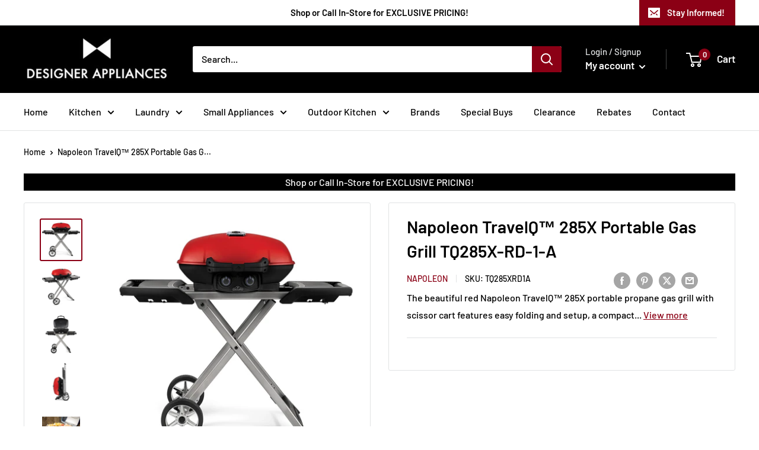

--- FILE ---
content_type: text/html; charset=utf-8
request_url: https://www.designerappliances.ca/products/napoleon-travelq-285x-portable-gas-grill-tq285x-rd-1-a
body_size: 31080
content:
<!doctype html>

<html class="no-js" lang="en">
  <head>
    <meta charset="utf-8">
    <meta name="viewport" content="width=device-width, initial-scale=1.0, height=device-height, minimum-scale=1.0, maximum-scale=1.0">
    <meta name="theme-color" content="#8b0015"><title>Napoleon TravelQ™ 285X Portable Gas Grill TQ285X-RD-1-A
</title><meta name="description" content="The beautiful red Napoleon TravelQ™ 285X portable propane gas grill with scissor cart features easy folding and setup, a compact storage, and a precise heat for indirect grilling and smoking, or for high heat searing.">

    <link rel="canonical" href="https://www.designerappliances.ca/products/napoleon-travelq-285x-portable-gas-grill-tq285x-rd-1-a"><link rel="shortcut icon" href="//www.designerappliances.ca/cdn/shop/files/DA_white_icon_5cada42c-5d41-4c16-ab7b-dfefeaaa6f4d_96x96.jpg?v=1738699576" type="image/png"><link rel="preload" as="style" href="//www.designerappliances.ca/cdn/shop/t/3/assets/theme.css?v=36248914058268289781755177421">
    <link rel="preload" as="style" href="//www.designerappliances.ca/cdn/shop/t/3/assets/tailbasify.css?v=148785617011022514451751298628">
    <link rel="preload" as="script" href="//www.designerappliances.ca/cdn/shop/t/3/assets/theme.js?v=173888193417643588921756995825">
    <link rel="preload" as="script" href="//www.designerappliances.ca/cdn/shop/t/3/assets/custom.js?v=19401421076521594431755779505">
    <link rel="preconnect" href="https://cdn.shopify.com">
    <link rel="preconnect" href="https://fonts.shopifycdn.com">
    <link rel="dns-prefetch" href="https://productreviews.shopifycdn.com">
    <link rel="dns-prefetch" href="https://ajax.googleapis.com">
    <link rel="dns-prefetch" href="https://maps.googleapis.com">
    <link rel="dns-prefetch" href="https://maps.gstatic.com">

    <meta property="og:type" content="product">
  <meta property="og:title" content="Napoleon TravelQ™ 285X Portable Gas Grill TQ285X-RD-1-A"><meta property="og:image" content="http://www.designerappliances.ca/cdn/shop/products/542131_1.jpg?v=1666975145">
    <meta property="og:image:secure_url" content="https://www.designerappliances.ca/cdn/shop/products/542131_1.jpg?v=1666975145">
    <meta property="og:image:width" content="3888">
    <meta property="og:image:height" content="3888"><meta property="product:price:amount" content="0.00">
  <meta property="product:price:currency" content="CAD"><meta property="og:description" content="The beautiful red Napoleon TravelQ™ 285X portable propane gas grill with scissor cart features easy folding and setup, a compact storage, and a precise heat for indirect grilling and smoking, or for high heat searing."><meta property="og:url" content="https://www.designerappliances.ca/products/napoleon-travelq-285x-portable-gas-grill-tq285x-rd-1-a">
<meta property="og:site_name" content="Designer Appliances"><meta name="twitter:card" content="summary"><meta name="twitter:title" content="Napoleon TravelQ™ 285X Portable Gas Grill TQ285X-RD-1-A">
  <meta name="twitter:description" content="The beautiful red Napoleon TravelQ™ 285X portable propane gas grill with scissor cart features easy folding and setup, a compact storage, and a precise heat for indirect grilling and smoking, or for high heat searing.">
  <meta name="twitter:image" content="https://www.designerappliances.ca/cdn/shop/products/542131_1_600x600_crop_center.jpg?v=1666975145">
    <link rel="preload" href="//www.designerappliances.ca/cdn/fonts/barlow/barlow_n6.329f582a81f63f125e63c20a5a80ae9477df68e1.woff2" as="font" type="font/woff2" crossorigin><link rel="preload" href="//www.designerappliances.ca/cdn/fonts/barlow/barlow_n5.a193a1990790eba0cc5cca569d23799830e90f07.woff2" as="font" type="font/woff2" crossorigin><style>
  @font-face {
  font-family: Barlow;
  font-weight: 600;
  font-style: normal;
  font-display: swap;
  src: url("//www.designerappliances.ca/cdn/fonts/barlow/barlow_n6.329f582a81f63f125e63c20a5a80ae9477df68e1.woff2") format("woff2"),
       url("//www.designerappliances.ca/cdn/fonts/barlow/barlow_n6.0163402e36247bcb8b02716880d0b39568412e9e.woff") format("woff");
}

  @font-face {
  font-family: Barlow;
  font-weight: 500;
  font-style: normal;
  font-display: swap;
  src: url("//www.designerappliances.ca/cdn/fonts/barlow/barlow_n5.a193a1990790eba0cc5cca569d23799830e90f07.woff2") format("woff2"),
       url("//www.designerappliances.ca/cdn/fonts/barlow/barlow_n5.ae31c82169b1dc0715609b8cc6a610b917808358.woff") format("woff");
}

@font-face {
  font-family: Barlow;
  font-weight: 600;
  font-style: normal;
  font-display: swap;
  src: url("//www.designerappliances.ca/cdn/fonts/barlow/barlow_n6.329f582a81f63f125e63c20a5a80ae9477df68e1.woff2") format("woff2"),
       url("//www.designerappliances.ca/cdn/fonts/barlow/barlow_n6.0163402e36247bcb8b02716880d0b39568412e9e.woff") format("woff");
}

@font-face {
  font-family: Barlow;
  font-weight: 600;
  font-style: italic;
  font-display: swap;
  src: url("//www.designerappliances.ca/cdn/fonts/barlow/barlow_i6.5a22bd20fb27bad4d7674cc6e666fb9c77d813bb.woff2") format("woff2"),
       url("//www.designerappliances.ca/cdn/fonts/barlow/barlow_i6.1c8787fcb59f3add01a87f21b38c7ef797e3b3a1.woff") format("woff");
}


  @font-face {
  font-family: Barlow;
  font-weight: 700;
  font-style: normal;
  font-display: swap;
  src: url("//www.designerappliances.ca/cdn/fonts/barlow/barlow_n7.691d1d11f150e857dcbc1c10ef03d825bc378d81.woff2") format("woff2"),
       url("//www.designerappliances.ca/cdn/fonts/barlow/barlow_n7.4fdbb1cb7da0e2c2f88492243ffa2b4f91924840.woff") format("woff");
}

  @font-face {
  font-family: Barlow;
  font-weight: 500;
  font-style: italic;
  font-display: swap;
  src: url("//www.designerappliances.ca/cdn/fonts/barlow/barlow_i5.714d58286997b65cd479af615cfa9bb0a117a573.woff2") format("woff2"),
       url("//www.designerappliances.ca/cdn/fonts/barlow/barlow_i5.0120f77e6447d3b5df4bbec8ad8c2d029d87fb21.woff") format("woff");
}

  @font-face {
  font-family: Barlow;
  font-weight: 700;
  font-style: italic;
  font-display: swap;
  src: url("//www.designerappliances.ca/cdn/fonts/barlow/barlow_i7.50e19d6cc2ba5146fa437a5a7443c76d5d730103.woff2") format("woff2"),
       url("//www.designerappliances.ca/cdn/fonts/barlow/barlow_i7.47e9f98f1b094d912e6fd631cc3fe93d9f40964f.woff") format("woff");
}


  :root {
    --default-text-font-size : 15px;
    --base-text-font-size    : 16px;
    --heading-font-family    : Barlow, sans-serif;
    --heading-font-weight    : 600;
    --heading-font-style     : normal;
    --text-font-family       : Barlow, sans-serif;
    --text-font-weight       : 500;
    --text-font-style        : normal;
    --text-font-bolder-weight: 600;
    --text-link-decoration   : underline;

    --text-color               : #000000;
    --text-color-rgb           : 0, 0, 0;
    --heading-color            : #000000;
    --border-color             : #e1e3e4;
    --border-color-rgb         : 225, 227, 228;
    --form-border-color        : #d4d6d8;
    --accent-color             : #8b0015;
    --accent-color-rgb         : 139, 0, 21;
    --link-color               : #8b0015;
    --link-color-hover         : #3f0009;
    --background               : #ffffff;
    --secondary-background     : #ffffff;
    --secondary-background-rgb : 255, 255, 255;
    --accent-background        : rgba(139, 0, 21, 0.08);

    --input-background: #ffffff;

    --error-color       : #ff0000;
    --error-background  : rgba(255, 0, 0, 0.07);
    --success-color     : #1e2d7d;
    --success-background: rgba(30, 45, 125, 0.11);

    --primary-button-background      : #8b0015;
    --primary-button-background-rgb  : 139, 0, 21;
    --primary-button-text-color      : #ffffff;
    --secondary-button-background    : #677279;
    --secondary-button-background-rgb: 103, 114, 121;
    --secondary-button-text-color    : #ffffff;

    --header-background      : #000000;
    --header-text-color      : #ffffff;
    --header-light-text-color: #e1e3e4;
    --header-border-color    : rgba(225, 227, 228, 0.3);
    --header-accent-color    : #8b0015;

    --footer-background-color:    #000000;
    --footer-heading-text-color:  #ffffff;
    --footer-body-text-color:     #ffffff;
    --footer-body-text-color-rgb: 255, 255, 255;
    --footer-accent-color:        #8b0015;
    --footer-accent-color-rgb:    139, 0, 21;
    --footer-border:              none;
    
    --flickity-arrow-color: #abb1b4;--product-on-sale-accent           : #ee0000;
    --product-on-sale-accent-rgb       : 238, 0, 0;
    --product-on-sale-color            : #ffffff;
    --product-in-stock-color           : #606060;
    --product-low-stock-color          : #ee0000;
    --product-sold-out-color           : #8a9297;
    --product-custom-label-1-background: #8b0015;
    --product-custom-label-1-color     : #ffffff;
    --product-custom-label-2-background: #333750;
    --product-custom-label-2-color     : #ffffff;
    --product-review-star-color        : #ffbd00;
    --product-custom-tag-promo-end-date-background  : #FF0000;
    --product-custom-tag-promo-end-date-color  : #ffffff;

    --mobile-container-gutter : 20px;
    --desktop-container-gutter: 40px;

    /* Shopify related variables */
    --payment-terms-background-color: #ffffff;
  }
</style>

<script>
  // IE11 does not have support for CSS variables, so we have to polyfill them
  if (!(((window || {}).CSS || {}).supports && window.CSS.supports('(--a: 0)'))) {
    const script = document.createElement('script');
    script.type = 'text/javascript';
    script.src = 'https://cdn.jsdelivr.net/npm/css-vars-ponyfill@2';
    script.onload = function() {
      cssVars({});
    };

    document.getElementsByTagName('head')[0].appendChild(script);
  }
</script>


    <script>window.performance && window.performance.mark && window.performance.mark('shopify.content_for_header.start');</script><meta name="google-site-verification" content="ZGLygamBC8ytskFmL_HM6_km_XE-2x_1hU9AcT-KzeQ">
<meta id="shopify-digital-wallet" name="shopify-digital-wallet" content="/66613313780/digital_wallets/dialog">
<link rel="alternate" type="application/json+oembed" href="https://www.designerappliances.ca/products/napoleon-travelq-285x-portable-gas-grill-tq285x-rd-1-a.oembed">
<script async="async" src="/checkouts/internal/preloads.js?locale=en-CA"></script>
<script id="shopify-features" type="application/json">{"accessToken":"a00d5952ed51e499fbbfb1843ee34632","betas":["rich-media-storefront-analytics"],"domain":"www.designerappliances.ca","predictiveSearch":true,"shopId":66613313780,"locale":"en"}</script>
<script>var Shopify = Shopify || {};
Shopify.shop = "designer-appliances.myshopify.com";
Shopify.locale = "en";
Shopify.currency = {"active":"CAD","rate":"1.0"};
Shopify.country = "CA";
Shopify.theme = {"name":"TailbasifyWarehouse\/merchants\/2761-designer-app...","id":136245215476,"schema_name":"Warehouse","schema_version":"2.6.6","theme_store_id":null,"role":"main"};
Shopify.theme.handle = "null";
Shopify.theme.style = {"id":null,"handle":null};
Shopify.cdnHost = "www.designerappliances.ca/cdn";
Shopify.routes = Shopify.routes || {};
Shopify.routes.root = "/";</script>
<script type="module">!function(o){(o.Shopify=o.Shopify||{}).modules=!0}(window);</script>
<script>!function(o){function n(){var o=[];function n(){o.push(Array.prototype.slice.apply(arguments))}return n.q=o,n}var t=o.Shopify=o.Shopify||{};t.loadFeatures=n(),t.autoloadFeatures=n()}(window);</script>
<script id="shop-js-analytics" type="application/json">{"pageType":"product"}</script>
<script defer="defer" async type="module" src="//www.designerappliances.ca/cdn/shopifycloud/shop-js/modules/v2/client.init-shop-cart-sync_BN7fPSNr.en.esm.js"></script>
<script defer="defer" async type="module" src="//www.designerappliances.ca/cdn/shopifycloud/shop-js/modules/v2/chunk.common_Cbph3Kss.esm.js"></script>
<script defer="defer" async type="module" src="//www.designerappliances.ca/cdn/shopifycloud/shop-js/modules/v2/chunk.modal_DKumMAJ1.esm.js"></script>
<script type="module">
  await import("//www.designerappliances.ca/cdn/shopifycloud/shop-js/modules/v2/client.init-shop-cart-sync_BN7fPSNr.en.esm.js");
await import("//www.designerappliances.ca/cdn/shopifycloud/shop-js/modules/v2/chunk.common_Cbph3Kss.esm.js");
await import("//www.designerappliances.ca/cdn/shopifycloud/shop-js/modules/v2/chunk.modal_DKumMAJ1.esm.js");

  window.Shopify.SignInWithShop?.initShopCartSync?.({"fedCMEnabled":true,"windoidEnabled":true});

</script>
<script>(function() {
  var isLoaded = false;
  function asyncLoad() {
    if (isLoaded) return;
    isLoaded = true;
    var urls = ["https:\/\/cloudsearch-1f874.kxcdn.com\/shopify.js?filtersEnabled=1\u0026shop=designer-appliances.myshopify.com"];
    for (var i = 0; i < urls.length; i++) {
      var s = document.createElement('script');
      s.type = 'text/javascript';
      s.async = true;
      s.src = urls[i];
      var x = document.getElementsByTagName('script')[0];
      x.parentNode.insertBefore(s, x);
    }
  };
  if(window.attachEvent) {
    window.attachEvent('onload', asyncLoad);
  } else {
    window.addEventListener('load', asyncLoad, false);
  }
})();</script>
<script id="__st">var __st={"a":66613313780,"offset":-28800,"reqid":"abab3cd0-0210-44b7-89d0-d6ee83a5a458-1769903129","pageurl":"www.designerappliances.ca\/products\/napoleon-travelq-285x-portable-gas-grill-tq285x-rd-1-a","u":"78042cb97e54","p":"product","rtyp":"product","rid":7925673001204};</script>
<script>window.ShopifyPaypalV4VisibilityTracking = true;</script>
<script id="captcha-bootstrap">!function(){'use strict';const t='contact',e='account',n='new_comment',o=[[t,t],['blogs',n],['comments',n],[t,'customer']],c=[[e,'customer_login'],[e,'guest_login'],[e,'recover_customer_password'],[e,'create_customer']],r=t=>t.map((([t,e])=>`form[action*='/${t}']:not([data-nocaptcha='true']) input[name='form_type'][value='${e}']`)).join(','),a=t=>()=>t?[...document.querySelectorAll(t)].map((t=>t.form)):[];function s(){const t=[...o],e=r(t);return a(e)}const i='password',u='form_key',d=['recaptcha-v3-token','g-recaptcha-response','h-captcha-response',i],f=()=>{try{return window.sessionStorage}catch{return}},m='__shopify_v',_=t=>t.elements[u];function p(t,e,n=!1){try{const o=window.sessionStorage,c=JSON.parse(o.getItem(e)),{data:r}=function(t){const{data:e,action:n}=t;return t[m]||n?{data:e,action:n}:{data:t,action:n}}(c);for(const[e,n]of Object.entries(r))t.elements[e]&&(t.elements[e].value=n);n&&o.removeItem(e)}catch(o){console.error('form repopulation failed',{error:o})}}const l='form_type',E='cptcha';function T(t){t.dataset[E]=!0}const w=window,h=w.document,L='Shopify',v='ce_forms',y='captcha';let A=!1;((t,e)=>{const n=(g='f06e6c50-85a8-45c8-87d0-21a2b65856fe',I='https://cdn.shopify.com/shopifycloud/storefront-forms-hcaptcha/ce_storefront_forms_captcha_hcaptcha.v1.5.2.iife.js',D={infoText:'Protected by hCaptcha',privacyText:'Privacy',termsText:'Terms'},(t,e,n)=>{const o=w[L][v],c=o.bindForm;if(c)return c(t,g,e,D).then(n);var r;o.q.push([[t,g,e,D],n]),r=I,A||(h.body.append(Object.assign(h.createElement('script'),{id:'captcha-provider',async:!0,src:r})),A=!0)});var g,I,D;w[L]=w[L]||{},w[L][v]=w[L][v]||{},w[L][v].q=[],w[L][y]=w[L][y]||{},w[L][y].protect=function(t,e){n(t,void 0,e),T(t)},Object.freeze(w[L][y]),function(t,e,n,w,h,L){const[v,y,A,g]=function(t,e,n){const i=e?o:[],u=t?c:[],d=[...i,...u],f=r(d),m=r(i),_=r(d.filter((([t,e])=>n.includes(e))));return[a(f),a(m),a(_),s()]}(w,h,L),I=t=>{const e=t.target;return e instanceof HTMLFormElement?e:e&&e.form},D=t=>v().includes(t);t.addEventListener('submit',(t=>{const e=I(t);if(!e)return;const n=D(e)&&!e.dataset.hcaptchaBound&&!e.dataset.recaptchaBound,o=_(e),c=g().includes(e)&&(!o||!o.value);(n||c)&&t.preventDefault(),c&&!n&&(function(t){try{if(!f())return;!function(t){const e=f();if(!e)return;const n=_(t);if(!n)return;const o=n.value;o&&e.removeItem(o)}(t);const e=Array.from(Array(32),(()=>Math.random().toString(36)[2])).join('');!function(t,e){_(t)||t.append(Object.assign(document.createElement('input'),{type:'hidden',name:u})),t.elements[u].value=e}(t,e),function(t,e){const n=f();if(!n)return;const o=[...t.querySelectorAll(`input[type='${i}']`)].map((({name:t})=>t)),c=[...d,...o],r={};for(const[a,s]of new FormData(t).entries())c.includes(a)||(r[a]=s);n.setItem(e,JSON.stringify({[m]:1,action:t.action,data:r}))}(t,e)}catch(e){console.error('failed to persist form',e)}}(e),e.submit())}));const S=(t,e)=>{t&&!t.dataset[E]&&(n(t,e.some((e=>e===t))),T(t))};for(const o of['focusin','change'])t.addEventListener(o,(t=>{const e=I(t);D(e)&&S(e,y())}));const B=e.get('form_key'),M=e.get(l),P=B&&M;t.addEventListener('DOMContentLoaded',(()=>{const t=y();if(P)for(const e of t)e.elements[l].value===M&&p(e,B);[...new Set([...A(),...v().filter((t=>'true'===t.dataset.shopifyCaptcha))])].forEach((e=>S(e,t)))}))}(h,new URLSearchParams(w.location.search),n,t,e,['guest_login'])})(!0,!0)}();</script>
<script integrity="sha256-4kQ18oKyAcykRKYeNunJcIwy7WH5gtpwJnB7kiuLZ1E=" data-source-attribution="shopify.loadfeatures" defer="defer" src="//www.designerappliances.ca/cdn/shopifycloud/storefront/assets/storefront/load_feature-a0a9edcb.js" crossorigin="anonymous"></script>
<script data-source-attribution="shopify.dynamic_checkout.dynamic.init">var Shopify=Shopify||{};Shopify.PaymentButton=Shopify.PaymentButton||{isStorefrontPortableWallets:!0,init:function(){window.Shopify.PaymentButton.init=function(){};var t=document.createElement("script");t.src="https://www.designerappliances.ca/cdn/shopifycloud/portable-wallets/latest/portable-wallets.en.js",t.type="module",document.head.appendChild(t)}};
</script>
<script data-source-attribution="shopify.dynamic_checkout.buyer_consent">
  function portableWalletsHideBuyerConsent(e){var t=document.getElementById("shopify-buyer-consent"),n=document.getElementById("shopify-subscription-policy-button");t&&n&&(t.classList.add("hidden"),t.setAttribute("aria-hidden","true"),n.removeEventListener("click",e))}function portableWalletsShowBuyerConsent(e){var t=document.getElementById("shopify-buyer-consent"),n=document.getElementById("shopify-subscription-policy-button");t&&n&&(t.classList.remove("hidden"),t.removeAttribute("aria-hidden"),n.addEventListener("click",e))}window.Shopify?.PaymentButton&&(window.Shopify.PaymentButton.hideBuyerConsent=portableWalletsHideBuyerConsent,window.Shopify.PaymentButton.showBuyerConsent=portableWalletsShowBuyerConsent);
</script>
<script data-source-attribution="shopify.dynamic_checkout.cart.bootstrap">document.addEventListener("DOMContentLoaded",(function(){function t(){return document.querySelector("shopify-accelerated-checkout-cart, shopify-accelerated-checkout")}if(t())Shopify.PaymentButton.init();else{new MutationObserver((function(e,n){t()&&(Shopify.PaymentButton.init(),n.disconnect())})).observe(document.body,{childList:!0,subtree:!0})}}));
</script>

<script>window.performance && window.performance.mark && window.performance.mark('shopify.content_for_header.end');</script>

    <link rel="stylesheet" href="//www.designerappliances.ca/cdn/shop/t/3/assets/theme.css?v=36248914058268289781755177421">
    <link rel="stylesheet" href="//www.designerappliances.ca/cdn/shop/t/3/assets/tailbasify.css?v=148785617011022514451751298628">

    
  <script type="application/ld+json">
  {
    "@context": "http://schema.org",
    "@type": "Product",
    "offers": [{
          "@type": "Offer",
          "name": "Default Title",
          "availability":"https://schema.org/InStock",
          "price": 0.0,
          "priceCurrency": "CAD",
          "priceValidUntil": "2026-02-10","sku": "TQ285XRD1A","url": "/products/napoleon-travelq-285x-portable-gas-grill-tq285x-rd-1-a?variant=46074547241204"
        }
],
      "gtin12": "629162133939",
      "productId": "629162133939",
    "brand": {
      "name": "Napoleon"
    },
    "name": "Napoleon TravelQ™ 285X Portable Gas Grill TQ285X-RD-1-A",
    "description": "The beautiful red Napoleon TravelQ™ 285X portable propane gas grill with scissor cart features easy folding and setup, a compact storage, and a precise heat for indirect grilling and smoking, or for high heat searing.",
    "category": "Grills",
    "url": "/products/napoleon-travelq-285x-portable-gas-grill-tq285x-rd-1-a",
    "sku": "TQ285XRD1A",
    "image": {
      "@type": "ImageObject",
      "url": "https://www.designerappliances.ca/cdn/shop/products/542131_1_1024x.jpg?v=1666975145",
      "image": "https://www.designerappliances.ca/cdn/shop/products/542131_1_1024x.jpg?v=1666975145",
      "name": "Napoleon TravelQ™ 285X Portable Gas Grill TQ285X-RD-1-A IMAGE 1",
      "width": "1024",
      "height": "1024"
    }
  }
  </script>



  <script type="application/ld+json">
  {
    "@context": "http://schema.org",
    "@type": "BreadcrumbList",
  "itemListElement": [{
      "@type": "ListItem",
      "position": 1,
      "name": "Home",
      "item": "https://www.designerappliances.ca"
    },{
          "@type": "ListItem",
          "position": 2,
          "name": "Napoleon TravelQ™ 285X Portable Gas Grill TQ285X-RD-1-A",
          "item": "https://www.designerappliances.ca/products/napoleon-travelq-285x-portable-gas-grill-tq285x-rd-1-a"
        }]
  }
  </script>


    <script>
      // This allows to expose several variables to the global scope, to be used in scripts
      window.theme = {
        pageType: "product",
        cartCount: 0,
        moneyFormat: "${{amount}}",
        moneyWithCurrencyFormat: "${{amount}} CAD",
        currencyCodeEnabled: false,
        showDiscount: true,
        discountMode: "saving",
        searchMode: "product,article",
        searchUnavailableProducts: "last",
        cartType: "drawer"
      };

      window.routes = {
        rootUrl: "\/",
        rootUrlWithoutSlash: '',
        cartUrl: "\/cart",
        cartAddUrl: "\/cart\/add",
        cartChangeUrl: "\/cart\/change",
        searchUrl: "\/search",
        productRecommendationsUrl: "\/recommendations\/products"
      };

      window.languages = {
        productRegularPrice: "Regular price",
        productSalePrice: "Sale price",
        collectionOnSaleLabel: "Save {{savings}}",
        productFormUnavailable: "Unavailable",
        productFormAddToCart: "Add to cart",
        productFormSoldOut: "Sold out",
        productAdded: "Product has been added to your cart",
        productAddedShort: "Added!",
        shippingEstimatorNoResults: "No shipping could be found for your address.",
        shippingEstimatorOneResult: "There is one shipping rate for your address:",
        shippingEstimatorMultipleResults: "There are {{count}} shipping rates for your address:",
        shippingEstimatorErrors: "There are some errors:",
        viewMore: "View more",
        viewLess: "View less"
      };

      window.lazySizesConfig = {
        loadHidden: false,
        hFac: 0.8,
        expFactor: 3,
        customMedia: {
          '--phone': '(max-width: 640px)',
          '--tablet': '(min-width: 641px) and (max-width: 1023px)',
          '--lap': '(min-width: 1024px)'
        }
      };

      document.documentElement.className = document.documentElement.className.replace('no-js', 'js');
    </script><script src="//www.designerappliances.ca/cdn/shop/t/3/assets/theme.js?v=173888193417643588921756995825" defer></script>
    <script src="//www.designerappliances.ca/cdn/shop/t/3/assets/custom.js?v=19401421076521594431755779505" defer></script><script>
        (function () {
          window.onpageshow = function() {
            // We force re-freshing the cart content onpageshow, as most browsers will serve a cache copy when hitting the
            // back button, which cause staled data
            document.documentElement.dispatchEvent(new CustomEvent('cart:refresh', {
              bubbles: true,
              detail: {scrollToTop: false}
            }));
          };
        })();
      </script><!-- Google Tag Manager -->
<script>(function(w,d,s,l,i){w[l]=w[l]||[];w[l].push({'gtm.start':
new Date().getTime(),event:'gtm.js'});var f=d.getElementsByTagName(s)[0],
j=d.createElement(s),dl=l!='dataLayer'?'&l='+l:'';j.async=true;j.src=
'https://www.googletagmanager.com/gtm.js?id='+i+dl;f.parentNode.insertBefore(j,f);
})(window,document,'script','dataLayer','GTM-WRNDT2N');</script>
<!-- End Google Tag Manager -->
  <!-- BEGIN app block: shopify://apps/gsc-instagram-feed/blocks/embed/96970b1b-b770-454f-b16b-51f47e1aa4ed --><script>
  try {
    window.GSC_INSTAFEED_WIDGETS = [{"key":"GSC-QMoAKSpyrkNaGOB","popup":{"avatar":true,"caption":true,"username":true,"likeCount":true,"permalink":true,"commentsCount":true,"permalinkText":"View post"},"blocks":[{"id":"heading-WmmaetbfIdBW","type":"heading","align":"center","color":"#000000","value":"Follow us on Instagram","enabled":true,"padding":{"mobile":{},"desktop":{}},"fontWeight":"600","textTransform":"unset","mobileFontSize":"24px","desktopFontSize":"28px"},{"id":"text-NjUfmseidiOj","type":"text","align":"center","color":"#616161","value":"Join our community for daily inspiration and a closer look at our creations","enabled":true,"padding":{"mobile":{"bottom":"8px"},"desktop":{"bottom":"12px"}},"fontWeight":"400","textTransform":"unset","mobileFontSize":"14px","desktopFontSize":"16px"},{"id":"posts-AjmIZULzoTjN","type":"posts","aspect":"1:1","radius":{"mobile":"8px","desktop":"12px"},"enabled":true,"padding":{"mobile":{},"desktop":{}},"hoverEffects":{"caption":false,"enabled":true,"instLogo":true,"likeCount":true,"commentsCount":true},"videoAutoplay":true,"mediaClickAction":"popup","showMediaTypeIcon":true},{"id":"button-DjHdbcHsrVDm","href":"https://instagram.com/designerappliances.ca","type":"button","label":"Visit Instagram","width":"content","border":{"size":"2px","color":"#000000","enabled":false},"margin":{"mobile":{"top":"8px","left":"0px","right":"0px","bottom":"0px"},"desktop":{"top":"12px","left":"0px","right":"0px","bottom":"0px"}},"radius":{"value":"12px","enabled":true},"target":"_blank","enabled":true,"padding":{"mobile":{"top":"14px","left":"32px","right":"32px","bottom":"14px"},"desktop":{"top":"16px","left":"48px","right":"48px","bottom":"16px"}},"textColor":"#ffffff","background":{"blur":"0px","color":"#000000","enabled":true},"fontWeight":"600","textTransform":"unset","mobileFontSize":"13px","desktopFontSize":"15px","mobileLetterSpacing":"0","desktopLetterSpacing":"0"}],"enabled":true,"general":{"breakpoint":"768px","updateInterval":"day"},"container":{"margin":{"mobile":{"top":"0px","left":"0px","right":"0px","bottom":"0px"},"desktop":{"top":"0px","left":"0px","right":"0px","bottom":"0px"}},"radius":{"value":"0px","enabled":true},"padding":{"mobile":{"top":"48px","left":"16px","right":"16px","bottom":"48px"},"desktop":{"top":"80px","left":"20px","right":"20px","bottom":"80px"}},"background":{"blur":"0px","color":"#ffffff","enabled":true},"containerWidthType":"full","containerWidthValue":"1024px"},"hasGscLogo":true,"mobileLayout":{"grid":{"gap":"4px","rowCount":2,"columnCount":3},"mode":"auto","variant":"carousel","carousel":{"gap":"4px","autoplay":{"speed":3,"enabled":true},"mediaCount":20,"columnCount":2},"autoConfig":{"grid":{"gap":"4px","rowCount":2,"columnCount":3},"variant":"carousel","carousel":{"gap":"4px","autoplay":{"speed":3,"enabled":true},"mediaCount":20,"columnCount":2}}},"desktopLayout":{"grid":{"gap":"12px","rowCount":2,"columnCount":5},"variant":"carousel","carousel":{"gap":"12px","arrows":"always","autoplay":{"speed":3,"enabled":true},"mediaCount":20,"columnCount":5}}}]
  } catch (e) {
    console.log(e);
  }
</script>


<!-- END app block --><!-- BEGIN app block: shopify://apps/xcloud-search-product-filter/blocks/cloudsearch_opt/8ddbd0bf-e311-492e-ab28-69d0ad268fac --><!-- END app block --><script src="https://cdn.shopify.com/extensions/0199e776-da15-7f04-8431-019361815ca9/instafeed-app-root-44/assets/gsc-instafeed-widget.js" type="text/javascript" defer="defer"></script>
<script src="https://cdn.shopify.com/extensions/019b03f2-74ec-7b24-a3a5-6d0193115a31/cloudsearch-63/assets/shopify.js" type="text/javascript" defer="defer"></script>
<link href="https://monorail-edge.shopifysvc.com" rel="dns-prefetch">
<script>(function(){if ("sendBeacon" in navigator && "performance" in window) {try {var session_token_from_headers = performance.getEntriesByType('navigation')[0].serverTiming.find(x => x.name == '_s').description;} catch {var session_token_from_headers = undefined;}var session_cookie_matches = document.cookie.match(/_shopify_s=([^;]*)/);var session_token_from_cookie = session_cookie_matches && session_cookie_matches.length === 2 ? session_cookie_matches[1] : "";var session_token = session_token_from_headers || session_token_from_cookie || "";function handle_abandonment_event(e) {var entries = performance.getEntries().filter(function(entry) {return /monorail-edge.shopifysvc.com/.test(entry.name);});if (!window.abandonment_tracked && entries.length === 0) {window.abandonment_tracked = true;var currentMs = Date.now();var navigation_start = performance.timing.navigationStart;var payload = {shop_id: 66613313780,url: window.location.href,navigation_start,duration: currentMs - navigation_start,session_token,page_type: "product"};window.navigator.sendBeacon("https://monorail-edge.shopifysvc.com/v1/produce", JSON.stringify({schema_id: "online_store_buyer_site_abandonment/1.1",payload: payload,metadata: {event_created_at_ms: currentMs,event_sent_at_ms: currentMs}}));}}window.addEventListener('pagehide', handle_abandonment_event);}}());</script>
<script id="web-pixels-manager-setup">(function e(e,d,r,n,o){if(void 0===o&&(o={}),!Boolean(null===(a=null===(i=window.Shopify)||void 0===i?void 0:i.analytics)||void 0===a?void 0:a.replayQueue)){var i,a;window.Shopify=window.Shopify||{};var t=window.Shopify;t.analytics=t.analytics||{};var s=t.analytics;s.replayQueue=[],s.publish=function(e,d,r){return s.replayQueue.push([e,d,r]),!0};try{self.performance.mark("wpm:start")}catch(e){}var l=function(){var e={modern:/Edge?\/(1{2}[4-9]|1[2-9]\d|[2-9]\d{2}|\d{4,})\.\d+(\.\d+|)|Firefox\/(1{2}[4-9]|1[2-9]\d|[2-9]\d{2}|\d{4,})\.\d+(\.\d+|)|Chrom(ium|e)\/(9{2}|\d{3,})\.\d+(\.\d+|)|(Maci|X1{2}).+ Version\/(15\.\d+|(1[6-9]|[2-9]\d|\d{3,})\.\d+)([,.]\d+|)( \(\w+\)|)( Mobile\/\w+|) Safari\/|Chrome.+OPR\/(9{2}|\d{3,})\.\d+\.\d+|(CPU[ +]OS|iPhone[ +]OS|CPU[ +]iPhone|CPU IPhone OS|CPU iPad OS)[ +]+(15[._]\d+|(1[6-9]|[2-9]\d|\d{3,})[._]\d+)([._]\d+|)|Android:?[ /-](13[3-9]|1[4-9]\d|[2-9]\d{2}|\d{4,})(\.\d+|)(\.\d+|)|Android.+Firefox\/(13[5-9]|1[4-9]\d|[2-9]\d{2}|\d{4,})\.\d+(\.\d+|)|Android.+Chrom(ium|e)\/(13[3-9]|1[4-9]\d|[2-9]\d{2}|\d{4,})\.\d+(\.\d+|)|SamsungBrowser\/([2-9]\d|\d{3,})\.\d+/,legacy:/Edge?\/(1[6-9]|[2-9]\d|\d{3,})\.\d+(\.\d+|)|Firefox\/(5[4-9]|[6-9]\d|\d{3,})\.\d+(\.\d+|)|Chrom(ium|e)\/(5[1-9]|[6-9]\d|\d{3,})\.\d+(\.\d+|)([\d.]+$|.*Safari\/(?![\d.]+ Edge\/[\d.]+$))|(Maci|X1{2}).+ Version\/(10\.\d+|(1[1-9]|[2-9]\d|\d{3,})\.\d+)([,.]\d+|)( \(\w+\)|)( Mobile\/\w+|) Safari\/|Chrome.+OPR\/(3[89]|[4-9]\d|\d{3,})\.\d+\.\d+|(CPU[ +]OS|iPhone[ +]OS|CPU[ +]iPhone|CPU IPhone OS|CPU iPad OS)[ +]+(10[._]\d+|(1[1-9]|[2-9]\d|\d{3,})[._]\d+)([._]\d+|)|Android:?[ /-](13[3-9]|1[4-9]\d|[2-9]\d{2}|\d{4,})(\.\d+|)(\.\d+|)|Mobile Safari.+OPR\/([89]\d|\d{3,})\.\d+\.\d+|Android.+Firefox\/(13[5-9]|1[4-9]\d|[2-9]\d{2}|\d{4,})\.\d+(\.\d+|)|Android.+Chrom(ium|e)\/(13[3-9]|1[4-9]\d|[2-9]\d{2}|\d{4,})\.\d+(\.\d+|)|Android.+(UC? ?Browser|UCWEB|U3)[ /]?(15\.([5-9]|\d{2,})|(1[6-9]|[2-9]\d|\d{3,})\.\d+)\.\d+|SamsungBrowser\/(5\.\d+|([6-9]|\d{2,})\.\d+)|Android.+MQ{2}Browser\/(14(\.(9|\d{2,})|)|(1[5-9]|[2-9]\d|\d{3,})(\.\d+|))(\.\d+|)|K[Aa][Ii]OS\/(3\.\d+|([4-9]|\d{2,})\.\d+)(\.\d+|)/},d=e.modern,r=e.legacy,n=navigator.userAgent;return n.match(d)?"modern":n.match(r)?"legacy":"unknown"}(),u="modern"===l?"modern":"legacy",c=(null!=n?n:{modern:"",legacy:""})[u],f=function(e){return[e.baseUrl,"/wpm","/b",e.hashVersion,"modern"===e.buildTarget?"m":"l",".js"].join("")}({baseUrl:d,hashVersion:r,buildTarget:u}),m=function(e){var d=e.version,r=e.bundleTarget,n=e.surface,o=e.pageUrl,i=e.monorailEndpoint;return{emit:function(e){var a=e.status,t=e.errorMsg,s=(new Date).getTime(),l=JSON.stringify({metadata:{event_sent_at_ms:s},events:[{schema_id:"web_pixels_manager_load/3.1",payload:{version:d,bundle_target:r,page_url:o,status:a,surface:n,error_msg:t},metadata:{event_created_at_ms:s}}]});if(!i)return console&&console.warn&&console.warn("[Web Pixels Manager] No Monorail endpoint provided, skipping logging."),!1;try{return self.navigator.sendBeacon.bind(self.navigator)(i,l)}catch(e){}var u=new XMLHttpRequest;try{return u.open("POST",i,!0),u.setRequestHeader("Content-Type","text/plain"),u.send(l),!0}catch(e){return console&&console.warn&&console.warn("[Web Pixels Manager] Got an unhandled error while logging to Monorail."),!1}}}}({version:r,bundleTarget:l,surface:e.surface,pageUrl:self.location.href,monorailEndpoint:e.monorailEndpoint});try{o.browserTarget=l,function(e){var d=e.src,r=e.async,n=void 0===r||r,o=e.onload,i=e.onerror,a=e.sri,t=e.scriptDataAttributes,s=void 0===t?{}:t,l=document.createElement("script"),u=document.querySelector("head"),c=document.querySelector("body");if(l.async=n,l.src=d,a&&(l.integrity=a,l.crossOrigin="anonymous"),s)for(var f in s)if(Object.prototype.hasOwnProperty.call(s,f))try{l.dataset[f]=s[f]}catch(e){}if(o&&l.addEventListener("load",o),i&&l.addEventListener("error",i),u)u.appendChild(l);else{if(!c)throw new Error("Did not find a head or body element to append the script");c.appendChild(l)}}({src:f,async:!0,onload:function(){if(!function(){var e,d;return Boolean(null===(d=null===(e=window.Shopify)||void 0===e?void 0:e.analytics)||void 0===d?void 0:d.initialized)}()){var d=window.webPixelsManager.init(e)||void 0;if(d){var r=window.Shopify.analytics;r.replayQueue.forEach((function(e){var r=e[0],n=e[1],o=e[2];d.publishCustomEvent(r,n,o)})),r.replayQueue=[],r.publish=d.publishCustomEvent,r.visitor=d.visitor,r.initialized=!0}}},onerror:function(){return m.emit({status:"failed",errorMsg:"".concat(f," has failed to load")})},sri:function(e){var d=/^sha384-[A-Za-z0-9+/=]+$/;return"string"==typeof e&&d.test(e)}(c)?c:"",scriptDataAttributes:o}),m.emit({status:"loading"})}catch(e){m.emit({status:"failed",errorMsg:(null==e?void 0:e.message)||"Unknown error"})}}})({shopId: 66613313780,storefrontBaseUrl: "https://www.designerappliances.ca",extensionsBaseUrl: "https://extensions.shopifycdn.com/cdn/shopifycloud/web-pixels-manager",monorailEndpoint: "https://monorail-edge.shopifysvc.com/unstable/produce_batch",surface: "storefront-renderer",enabledBetaFlags: ["2dca8a86"],webPixelsConfigList: [{"id":"83034356","eventPayloadVersion":"v1","runtimeContext":"LAX","scriptVersion":"1","type":"CUSTOM","privacyPurposes":["ANALYTICS"],"name":"Google Analytics tag (migrated)"},{"id":"shopify-app-pixel","configuration":"{}","eventPayloadVersion":"v1","runtimeContext":"STRICT","scriptVersion":"0450","apiClientId":"shopify-pixel","type":"APP","privacyPurposes":["ANALYTICS","MARKETING"]},{"id":"shopify-custom-pixel","eventPayloadVersion":"v1","runtimeContext":"LAX","scriptVersion":"0450","apiClientId":"shopify-pixel","type":"CUSTOM","privacyPurposes":["ANALYTICS","MARKETING"]}],isMerchantRequest: false,initData: {"shop":{"name":"Designer Appliances","paymentSettings":{"currencyCode":"CAD"},"myshopifyDomain":"designer-appliances.myshopify.com","countryCode":"CA","storefrontUrl":"https:\/\/www.designerappliances.ca"},"customer":null,"cart":null,"checkout":null,"productVariants":[{"price":{"amount":0.0,"currencyCode":"CAD"},"product":{"title":"Napoleon TravelQ™ 285X Portable Gas Grill TQ285X-RD-1-A","vendor":"Napoleon","id":"7925673001204","untranslatedTitle":"Napoleon TravelQ™ 285X Portable Gas Grill TQ285X-RD-1-A","url":"\/products\/napoleon-travelq-285x-portable-gas-grill-tq285x-rd-1-a","type":"Grills"},"id":"46074547241204","image":{"src":"\/\/www.designerappliances.ca\/cdn\/shop\/products\/542131_1.jpg?v=1666975145"},"sku":"TQ285XRD1A","title":"Default Title","untranslatedTitle":"Default Title"}],"purchasingCompany":null},},"https://www.designerappliances.ca/cdn","1d2a099fw23dfb22ep557258f5m7a2edbae",{"modern":"","legacy":""},{"shopId":"66613313780","storefrontBaseUrl":"https:\/\/www.designerappliances.ca","extensionBaseUrl":"https:\/\/extensions.shopifycdn.com\/cdn\/shopifycloud\/web-pixels-manager","surface":"storefront-renderer","enabledBetaFlags":"[\"2dca8a86\"]","isMerchantRequest":"false","hashVersion":"1d2a099fw23dfb22ep557258f5m7a2edbae","publish":"custom","events":"[[\"page_viewed\",{}],[\"product_viewed\",{\"productVariant\":{\"price\":{\"amount\":0.0,\"currencyCode\":\"CAD\"},\"product\":{\"title\":\"Napoleon TravelQ™ 285X Portable Gas Grill TQ285X-RD-1-A\",\"vendor\":\"Napoleon\",\"id\":\"7925673001204\",\"untranslatedTitle\":\"Napoleon TravelQ™ 285X Portable Gas Grill TQ285X-RD-1-A\",\"url\":\"\/products\/napoleon-travelq-285x-portable-gas-grill-tq285x-rd-1-a\",\"type\":\"Grills\"},\"id\":\"46074547241204\",\"image\":{\"src\":\"\/\/www.designerappliances.ca\/cdn\/shop\/products\/542131_1.jpg?v=1666975145\"},\"sku\":\"TQ285XRD1A\",\"title\":\"Default Title\",\"untranslatedTitle\":\"Default Title\"}}]]"});</script><script>
  window.ShopifyAnalytics = window.ShopifyAnalytics || {};
  window.ShopifyAnalytics.meta = window.ShopifyAnalytics.meta || {};
  window.ShopifyAnalytics.meta.currency = 'CAD';
  var meta = {"product":{"id":7925673001204,"gid":"gid:\/\/shopify\/Product\/7925673001204","vendor":"Napoleon","type":"Grills","handle":"napoleon-travelq-285x-portable-gas-grill-tq285x-rd-1-a","variants":[{"id":46074547241204,"price":0,"name":"Napoleon TravelQ™ 285X Portable Gas Grill TQ285X-RD-1-A","public_title":null,"sku":"TQ285XRD1A"}],"remote":false},"page":{"pageType":"product","resourceType":"product","resourceId":7925673001204,"requestId":"abab3cd0-0210-44b7-89d0-d6ee83a5a458-1769903129"}};
  for (var attr in meta) {
    window.ShopifyAnalytics.meta[attr] = meta[attr];
  }
</script>
<script class="analytics">
  (function () {
    var customDocumentWrite = function(content) {
      var jquery = null;

      if (window.jQuery) {
        jquery = window.jQuery;
      } else if (window.Checkout && window.Checkout.$) {
        jquery = window.Checkout.$;
      }

      if (jquery) {
        jquery('body').append(content);
      }
    };

    var hasLoggedConversion = function(token) {
      if (token) {
        return document.cookie.indexOf('loggedConversion=' + token) !== -1;
      }
      return false;
    }

    var setCookieIfConversion = function(token) {
      if (token) {
        var twoMonthsFromNow = new Date(Date.now());
        twoMonthsFromNow.setMonth(twoMonthsFromNow.getMonth() + 2);

        document.cookie = 'loggedConversion=' + token + '; expires=' + twoMonthsFromNow;
      }
    }

    var trekkie = window.ShopifyAnalytics.lib = window.trekkie = window.trekkie || [];
    if (trekkie.integrations) {
      return;
    }
    trekkie.methods = [
      'identify',
      'page',
      'ready',
      'track',
      'trackForm',
      'trackLink'
    ];
    trekkie.factory = function(method) {
      return function() {
        var args = Array.prototype.slice.call(arguments);
        args.unshift(method);
        trekkie.push(args);
        return trekkie;
      };
    };
    for (var i = 0; i < trekkie.methods.length; i++) {
      var key = trekkie.methods[i];
      trekkie[key] = trekkie.factory(key);
    }
    trekkie.load = function(config) {
      trekkie.config = config || {};
      trekkie.config.initialDocumentCookie = document.cookie;
      var first = document.getElementsByTagName('script')[0];
      var script = document.createElement('script');
      script.type = 'text/javascript';
      script.onerror = function(e) {
        var scriptFallback = document.createElement('script');
        scriptFallback.type = 'text/javascript';
        scriptFallback.onerror = function(error) {
                var Monorail = {
      produce: function produce(monorailDomain, schemaId, payload) {
        var currentMs = new Date().getTime();
        var event = {
          schema_id: schemaId,
          payload: payload,
          metadata: {
            event_created_at_ms: currentMs,
            event_sent_at_ms: currentMs
          }
        };
        return Monorail.sendRequest("https://" + monorailDomain + "/v1/produce", JSON.stringify(event));
      },
      sendRequest: function sendRequest(endpointUrl, payload) {
        // Try the sendBeacon API
        if (window && window.navigator && typeof window.navigator.sendBeacon === 'function' && typeof window.Blob === 'function' && !Monorail.isIos12()) {
          var blobData = new window.Blob([payload], {
            type: 'text/plain'
          });

          if (window.navigator.sendBeacon(endpointUrl, blobData)) {
            return true;
          } // sendBeacon was not successful

        } // XHR beacon

        var xhr = new XMLHttpRequest();

        try {
          xhr.open('POST', endpointUrl);
          xhr.setRequestHeader('Content-Type', 'text/plain');
          xhr.send(payload);
        } catch (e) {
          console.log(e);
        }

        return false;
      },
      isIos12: function isIos12() {
        return window.navigator.userAgent.lastIndexOf('iPhone; CPU iPhone OS 12_') !== -1 || window.navigator.userAgent.lastIndexOf('iPad; CPU OS 12_') !== -1;
      }
    };
    Monorail.produce('monorail-edge.shopifysvc.com',
      'trekkie_storefront_load_errors/1.1',
      {shop_id: 66613313780,
      theme_id: 136245215476,
      app_name: "storefront",
      context_url: window.location.href,
      source_url: "//www.designerappliances.ca/cdn/s/trekkie.storefront.c59ea00e0474b293ae6629561379568a2d7c4bba.min.js"});

        };
        scriptFallback.async = true;
        scriptFallback.src = '//www.designerappliances.ca/cdn/s/trekkie.storefront.c59ea00e0474b293ae6629561379568a2d7c4bba.min.js';
        first.parentNode.insertBefore(scriptFallback, first);
      };
      script.async = true;
      script.src = '//www.designerappliances.ca/cdn/s/trekkie.storefront.c59ea00e0474b293ae6629561379568a2d7c4bba.min.js';
      first.parentNode.insertBefore(script, first);
    };
    trekkie.load(
      {"Trekkie":{"appName":"storefront","development":false,"defaultAttributes":{"shopId":66613313780,"isMerchantRequest":null,"themeId":136245215476,"themeCityHash":"2009007494074618525","contentLanguage":"en","currency":"CAD","eventMetadataId":"b16fd9ec-3f21-46ab-8741-8c616c21f665"},"isServerSideCookieWritingEnabled":true,"monorailRegion":"shop_domain","enabledBetaFlags":["65f19447","b5387b81"]},"Session Attribution":{},"S2S":{"facebookCapiEnabled":false,"source":"trekkie-storefront-renderer","apiClientId":580111}}
    );

    var loaded = false;
    trekkie.ready(function() {
      if (loaded) return;
      loaded = true;

      window.ShopifyAnalytics.lib = window.trekkie;

      var originalDocumentWrite = document.write;
      document.write = customDocumentWrite;
      try { window.ShopifyAnalytics.merchantGoogleAnalytics.call(this); } catch(error) {};
      document.write = originalDocumentWrite;

      window.ShopifyAnalytics.lib.page(null,{"pageType":"product","resourceType":"product","resourceId":7925673001204,"requestId":"abab3cd0-0210-44b7-89d0-d6ee83a5a458-1769903129","shopifyEmitted":true});

      var match = window.location.pathname.match(/checkouts\/(.+)\/(thank_you|post_purchase)/)
      var token = match? match[1]: undefined;
      if (!hasLoggedConversion(token)) {
        setCookieIfConversion(token);
        window.ShopifyAnalytics.lib.track("Viewed Product",{"currency":"CAD","variantId":46074547241204,"productId":7925673001204,"productGid":"gid:\/\/shopify\/Product\/7925673001204","name":"Napoleon TravelQ™ 285X Portable Gas Grill TQ285X-RD-1-A","price":"0.00","sku":"TQ285XRD1A","brand":"Napoleon","variant":null,"category":"Grills","nonInteraction":true,"remote":false},undefined,undefined,{"shopifyEmitted":true});
      window.ShopifyAnalytics.lib.track("monorail:\/\/trekkie_storefront_viewed_product\/1.1",{"currency":"CAD","variantId":46074547241204,"productId":7925673001204,"productGid":"gid:\/\/shopify\/Product\/7925673001204","name":"Napoleon TravelQ™ 285X Portable Gas Grill TQ285X-RD-1-A","price":"0.00","sku":"TQ285XRD1A","brand":"Napoleon","variant":null,"category":"Grills","nonInteraction":true,"remote":false,"referer":"https:\/\/www.designerappliances.ca\/products\/napoleon-travelq-285x-portable-gas-grill-tq285x-rd-1-a"});
      }
    });


        var eventsListenerScript = document.createElement('script');
        eventsListenerScript.async = true;
        eventsListenerScript.src = "//www.designerappliances.ca/cdn/shopifycloud/storefront/assets/shop_events_listener-3da45d37.js";
        document.getElementsByTagName('head')[0].appendChild(eventsListenerScript);

})();</script>
  <script>
  if (!window.ga || (window.ga && typeof window.ga !== 'function')) {
    window.ga = function ga() {
      (window.ga.q = window.ga.q || []).push(arguments);
      if (window.Shopify && window.Shopify.analytics && typeof window.Shopify.analytics.publish === 'function') {
        window.Shopify.analytics.publish("ga_stub_called", {}, {sendTo: "google_osp_migration"});
      }
      console.error("Shopify's Google Analytics stub called with:", Array.from(arguments), "\nSee https://help.shopify.com/manual/promoting-marketing/pixels/pixel-migration#google for more information.");
    };
    if (window.Shopify && window.Shopify.analytics && typeof window.Shopify.analytics.publish === 'function') {
      window.Shopify.analytics.publish("ga_stub_initialized", {}, {sendTo: "google_osp_migration"});
    }
  }
</script>
<script
  defer
  src="https://www.designerappliances.ca/cdn/shopifycloud/perf-kit/shopify-perf-kit-3.1.0.min.js"
  data-application="storefront-renderer"
  data-shop-id="66613313780"
  data-render-region="gcp-us-central1"
  data-page-type="product"
  data-theme-instance-id="136245215476"
  data-theme-name="Warehouse"
  data-theme-version="2.6.6"
  data-monorail-region="shop_domain"
  data-resource-timing-sampling-rate="10"
  data-shs="true"
  data-shs-beacon="true"
  data-shs-export-with-fetch="true"
  data-shs-logs-sample-rate="1"
  data-shs-beacon-endpoint="https://www.designerappliances.ca/api/collect"
></script>
</head>

  <body class="warehouse--v1 features--animate-zoom template-product " data-instant-intensity="viewport">
    <!-- Google Tag Manager (noscript) -->
<noscript><iframe src="https://www.googletagmanager.com/ns.html?id=GTM-WRNDT2N" height="0" width="0" style="display:none;visibility:hidden"></iframe></noscript>
<!-- End Google Tag Manager (noscript) -->
<svg class="visually-hidden">
      <linearGradient id="rating-star-gradient-half">
        <stop offset="50%" stop-color="var(--product-review-star-color)" />
        <stop offset="50%" stop-color="rgba(var(--text-color-rgb), .4)" stop-opacity="0.4" />
      </linearGradient>
    </svg>

    <a href="#main" class="visually-hidden skip-to-content">Skip to content</a>
    <span class="loading-bar"></span>

    <div id="shopify-section-announcement-bar" class="shopify-section"><section data-section-id="announcement-bar" data-section-type="announcement-bar" data-section-settings='{
    "showNewsletter": true
  }'><div id="announcement-bar-newsletter" class="announcement-bar__newsletter hidden-phone" aria-hidden="true">
        <div class="container">
          <div class="announcement-bar__close-container">
            <button class="announcement-bar__close" data-action="toggle-newsletter">
              <span class="visually-hidden">Close</span><svg focusable="false" class="icon icon--close " viewBox="0 0 19 19" role="presentation">
      <path d="M9.1923882 8.39339828l7.7781745-7.7781746 1.4142136 1.41421357-7.7781746 7.77817459 7.7781746 7.77817456L16.9705627 19l-7.7781745-7.7781746L1.41421356 19 0 17.5857864l7.7781746-7.77817456L0 2.02943725 1.41421356.61522369 9.1923882 8.39339828z" fill="currentColor" fill-rule="evenodd"></path>
    </svg></button>
          </div>
        </div>

        <div class="container container--extra-narrow">
          <div class="announcement-bar__newsletter-inner"><h2 class="heading h1">Stay Informed!</h2><div class="rte">
                <p>Sign up for our newsletter and get exclusive offers from our favorite brands.</p>
              </div><div class="newsletter"><form method="post" action="/contact#newsletter-announcement-bar" id="newsletter-announcement-bar" accept-charset="UTF-8" class="form newsletter__form"><input type="hidden" name="form_type" value="customer" /><input type="hidden" name="utf8" value="✓" /><input type="hidden" name="contact[tags]" value="newsletter">
                  <input type="hidden" name="contact[context]" value="announcement-bar">

                  <div class="form__input-row">
                    <div class="form__input-wrapper form__input-wrapper--labelled">
                      <input type="email" id="announcement[contact][email]" name="contact[email]" class="form__field form__field--text" autofocus required>
                      <label for="announcement[contact][email]" class="form__floating-label">Your email</label>
                    </div>

                    <button type="submit" class="form__submit button button--primary">Subscribe</button>
                  </div></form></div>
          </div>
        </div>
      </div><div class="announcement-bar">
      <div class="container">
        <div class="announcement-bar__inner"><p class="announcement-bar__content announcement-bar__content--center">Shop or Call In-Store for EXCLUSIVE PRICING!</p><button type="button" class="announcement-bar__button hidden-phone" data-action="toggle-newsletter" aria-expanded="false" aria-controls="announcement-bar-newsletter"><svg focusable="false" class="icon icon--newsletter " viewBox="0 0 20 17" role="presentation">
      <path d="M19.1666667 0H.83333333C.37333333 0 0 .37995 0 .85v15.3c0 .47005.37333333.85.83333333.85H19.1666667c.46 0 .8333333-.37995.8333333-.85V.85c0-.47005-.3733333-.85-.8333333-.85zM7.20975004 10.8719018L5.3023283 12.7794369c-.14877889.1487878-.34409888.2235631-.53941886.2235631-.19531999 0-.39063998-.0747753-.53941887-.2235631-.29832076-.2983385-.29832076-.7805633 0-1.0789018L6.1309123 9.793l1.07883774 1.0789018zm8.56950946 1.9075351c-.1487789.1487878-.3440989.2235631-.5394189.2235631-.19532 0-.39064-.0747753-.5394189-.2235631L12.793 10.8719018 13.8718377 9.793l1.9074218 1.9075351c.2983207.2983385.2983207.7805633 0 1.0789018zm.9639048-7.45186267l-6.1248086 5.44429317c-.1706197.1516625-.3946127.2278826-.6186057.2278826-.223993 0-.447986-.0762201-.61860567-.2278826l-6.1248086-5.44429317c-.34211431-.30410267-.34211431-.79564457 0-1.09974723.34211431-.30410267.89509703-.30410267 1.23721134 0L9.99975 9.1222466l5.5062029-4.8944196c.3421143-.30410267.8950971-.30410267 1.2372114 0 .3421143.30410266.3421143.79564456 0 1.09974723z" fill="currentColor"></path>
    </svg>Stay Informed!</button></div>
      </div>
    </div>
  </section>

  <style>
    .announcement-bar {
      background: #ffffff;
      color: #000000;
    }
  </style>

  <script>document.documentElement.style.setProperty('--announcement-bar-button-width', document.querySelector('.announcement-bar__button').clientWidth + 'px');document.documentElement.style.setProperty('--announcement-bar-height', document.getElementById('shopify-section-announcement-bar').clientHeight + 'px');
  </script></div>
<div id="shopify-section-popups" class="shopify-section"><div data-section-id="popups" data-section-type="popups"></div>

</div>
<div id="shopify-section-header" class="shopify-section shopify-section__header"><section data-section-id="header" data-section-type="header" data-section-settings='{
  "navigationLayout": "inline",
  "desktopOpenTrigger": "hover",
  "useStickyHeader": true
}'>
  <header class="header header--inline " role="banner">
    <div class="container">
      <div class="header__inner"><nav class="header__mobile-nav hidden-lap-and-up">
            <button class="header__mobile-nav-toggle icon-state touch-area" data-action="toggle-menu" aria-expanded="false" aria-haspopup="true" aria-controls="mobile-menu" aria-label="Open menu">
              <span class="icon-state__primary"><svg focusable="false" class="icon icon--hamburger-mobile " viewBox="0 0 20 16" role="presentation">
      <path d="M0 14h20v2H0v-2zM0 0h20v2H0V0zm0 7h20v2H0V7z" fill="currentColor" fill-rule="evenodd"></path>
    </svg></span>
              <span class="icon-state__secondary"><svg focusable="false" class="icon icon--close " viewBox="0 0 19 19" role="presentation">
      <path d="M9.1923882 8.39339828l7.7781745-7.7781746 1.4142136 1.41421357-7.7781746 7.77817459 7.7781746 7.77817456L16.9705627 19l-7.7781745-7.7781746L1.41421356 19 0 17.5857864l7.7781746-7.77817456L0 2.02943725 1.41421356.61522369 9.1923882 8.39339828z" fill="currentColor" fill-rule="evenodd"></path>
    </svg></span>
            </button><div id="mobile-menu" class="mobile-menu" aria-hidden="true"><svg focusable="false" class="icon icon--nav-triangle-borderless " viewBox="0 0 20 9" role="presentation">
      <path d="M.47108938 9c.2694725-.26871321.57077721-.56867841.90388257-.89986354C3.12384116 6.36134886 5.74788116 3.76338565 9.2467995.30653888c.4145057-.4095171 1.0844277-.40860098 1.4977971.00205122L19.4935156 9H.47108938z" fill="#ffffff"></path>
    </svg><div class="mobile-menu__inner">
    <div class="mobile-menu__panel">
      <div class="mobile-menu__section">
        <ul class="mobile-menu__nav" data-type="menu" role="list"><li class="mobile-menu__nav-item"><a href="/" class="mobile-menu__nav-link" data-type="menuitem">Home</a></li><li class="mobile-menu__nav-item"><button class="mobile-menu__nav-link" data-type="menuitem" aria-haspopup="true" aria-expanded="false" aria-controls="mobile-panel-1" data-action="open-panel">Kitchen<svg focusable="false" class="icon icon--arrow-right " viewBox="0 0 8 12" role="presentation">
      <path stroke="currentColor" stroke-width="2" d="M2 2l4 4-4 4" fill="none" stroke-linecap="square"></path>
    </svg></button></li><li class="mobile-menu__nav-item"><button class="mobile-menu__nav-link" data-type="menuitem" aria-haspopup="true" aria-expanded="false" aria-controls="mobile-panel-2" data-action="open-panel">Laundry<svg focusable="false" class="icon icon--arrow-right " viewBox="0 0 8 12" role="presentation">
      <path stroke="currentColor" stroke-width="2" d="M2 2l4 4-4 4" fill="none" stroke-linecap="square"></path>
    </svg></button></li><li class="mobile-menu__nav-item"><button class="mobile-menu__nav-link" data-type="menuitem" aria-haspopup="true" aria-expanded="false" aria-controls="mobile-panel-3" data-action="open-panel">Small Appliances<svg focusable="false" class="icon icon--arrow-right " viewBox="0 0 8 12" role="presentation">
      <path stroke="currentColor" stroke-width="2" d="M2 2l4 4-4 4" fill="none" stroke-linecap="square"></path>
    </svg></button></li><li class="mobile-menu__nav-item"><button class="mobile-menu__nav-link" data-type="menuitem" aria-haspopup="true" aria-expanded="false" aria-controls="mobile-panel-4" data-action="open-panel">Outdoor Kitchen<svg focusable="false" class="icon icon--arrow-right " viewBox="0 0 8 12" role="presentation">
      <path stroke="currentColor" stroke-width="2" d="M2 2l4 4-4 4" fill="none" stroke-linecap="square"></path>
    </svg></button></li><li class="mobile-menu__nav-item"><a href="https://www.designerappliances.ca/pages/brands" class="mobile-menu__nav-link" data-type="menuitem">Brands</a></li><li class="mobile-menu__nav-item"><a href="/collections/special-buys" class="mobile-menu__nav-link" data-type="menuitem">Special Buys</a></li><li class="mobile-menu__nav-item"><a href="/collections/clearance" class="mobile-menu__nav-link" data-type="menuitem">Clearance</a></li><li class="mobile-menu__nav-item"><a href="/collections/rebates" class="mobile-menu__nav-link" data-type="menuitem">Rebates</a></li><li class="mobile-menu__nav-item"><a href="/pages/contact" class="mobile-menu__nav-link" data-type="menuitem">Contact</a></li></ul>
      </div><div class="mobile-menu__section mobile-menu__section--loose">
          <p class="mobile-menu__section-title heading h5">Need help?</p><div class="mobile-menu__help-wrapper"><svg focusable="false" class="icon icon--bi-phone " viewBox="0 0 24 24" role="presentation">
      <g stroke-width="2" fill="none" fill-rule="evenodd" stroke-linecap="square">
        <path d="M17 15l-3 3-8-8 3-3-5-5-3 3c0 9.941 8.059 18 18 18l3-3-5-5z" stroke="#000000"></path>
        <path d="M14 1c4.971 0 9 4.029 9 9m-9-5c2.761 0 5 2.239 5 5" stroke="#8b0015"></path>
      </g>
    </svg><span>250-372-2536</span>
            </div><div class="mobile-menu__help-wrapper"><svg focusable="false" class="icon icon--bi-email " viewBox="0 0 22 22" role="presentation">
      <g fill="none" fill-rule="evenodd">
        <path stroke="#8b0015" d="M.916667 10.08333367l3.66666667-2.65833334v4.65849997zm20.1666667 0L17.416667 7.42500033v4.65849997z"></path>
        <path stroke="#000000" stroke-width="2" d="M4.58333367 7.42500033L.916667 10.08333367V21.0833337h20.1666667V10.08333367L17.416667 7.42500033"></path>
        <path stroke="#000000" stroke-width="2" d="M4.58333367 12.1000003V.916667H17.416667v11.1833333m-16.5-2.01666663L21.0833337 21.0833337m0-11.00000003L11.0000003 15.5833337"></path>
        <path d="M8.25000033 5.50000033h5.49999997M8.25000033 9.166667h5.49999997" stroke="#8b0015" stroke-width="2" stroke-linecap="square"></path>
      </g>
    </svg><a href="mailto:admin@designerappliances.ca">admin@designerappliances.ca</a>
            </div></div><div class="mobile-menu__section mobile-menu__section--loose">
          <p class="mobile-menu__section-title heading h5">Follow Us</p><ul class="social-media__item-list social-media__item-list--stack list--unstyled" role="list">
    <li class="social-media__item social-media__item--facebook">
      <a href="https://www.facebook.com/designerappliances.ca" target="_blank" rel="noopener" aria-label="Follow us on Facebook"><svg focusable="false" class="icon icon--facebook " viewBox="0 0 30 30">
      <path d="M15 30C6.71572875 30 0 23.2842712 0 15 0 6.71572875 6.71572875 0 15 0c8.2842712 0 15 6.71572875 15 15 0 8.2842712-6.7157288 15-15 15zm3.2142857-17.1429611h-2.1428678v-2.1425646c0-.5852979.8203285-1.07160109 1.0714928-1.07160109h1.071375v-2.1428925h-2.1428678c-2.3564786 0-3.2142536 1.98610393-3.2142536 3.21449359v2.1425646h-1.0714822l.0032143 2.1528011 1.0682679-.0099086v7.499969h3.2142536v-7.499969h2.1428678v-2.1428925z" fill="currentColor" fill-rule="evenodd"></path>
    </svg>Facebook</a>
    </li>

    
<li class="social-media__item social-media__item--instagram">
      <a href="https://www.instagram.com/designerappliances.ca/" target="_blank" rel="noopener" aria-label="Follow us on Instagram"><svg focusable="false" class="icon icon--instagram " role="presentation" viewBox="0 0 30 30">
      <path d="M15 30C6.71572875 30 0 23.2842712 0 15 0 6.71572875 6.71572875 0 15 0c8.2842712 0 15 6.71572875 15 15 0 8.2842712-6.7157288 15-15 15zm.0000159-23.03571429c-2.1823849 0-2.4560363.00925037-3.3131306.0483571-.8553081.03901103-1.4394529.17486384-1.9505835.37352345-.52841925.20532625-.9765517.48009406-1.42331254.926823-.44672894.44676084-.72149675.89489329-.926823 1.42331254-.19865961.5111306-.33451242 1.0952754-.37352345 1.9505835-.03910673.8570943-.0483571 1.1307457-.0483571 3.3131306 0 2.1823531.00925037 2.4560045.0483571 3.3130988.03901103.8553081.17486384 1.4394529.37352345 1.9505835.20532625.5284193.48009406.9765517.926823 1.4233125.44676084.446729.89489329.7214968 1.42331254.9268549.5111306.1986278 1.0952754.3344806 1.9505835.3734916.8570943.0391067 1.1307457.0483571 3.3131306.0483571 2.1823531 0 2.4560045-.0092504 3.3130988-.0483571.8553081-.039011 1.4394529-.1748638 1.9505835-.3734916.5284193-.2053581.9765517-.4801259 1.4233125-.9268549.446729-.4467608.7214968-.8948932.9268549-1.4233125.1986278-.5111306.3344806-1.0952754.3734916-1.9505835.0391067-.8570943.0483571-1.1307457.0483571-3.3130988 0-2.1823849-.0092504-2.4560363-.0483571-3.3131306-.039011-.8553081-.1748638-1.4394529-.3734916-1.9505835-.2053581-.52841925-.4801259-.9765517-.9268549-1.42331254-.4467608-.44672894-.8948932-.72149675-1.4233125-.926823-.5111306-.19865961-1.0952754-.33451242-1.9505835-.37352345-.8570943-.03910673-1.1307457-.0483571-3.3130988-.0483571zm0 1.44787387c2.1456068 0 2.3997686.00819774 3.2471022.04685789.7834742.03572556 1.2089592.1666342 1.4921162.27668167.3750864.14577303.6427729.31990322.9239522.60111439.2812111.28117926.4553413.54886575.6011144.92395217.1100474.283157.2409561.708642.2766816 1.4921162.0386602.8473336.0468579 1.1014954.0468579 3.247134 0 2.1456068-.0081977 2.3997686-.0468579 3.2471022-.0357255.7834742-.1666342 1.2089592-.2766816 1.4921162-.1457731.3750864-.3199033.6427729-.6011144.9239522-.2811793.2812111-.5488658.4553413-.9239522.6011144-.283157.1100474-.708642.2409561-1.4921162.2766816-.847206.0386602-1.1013359.0468579-3.2471022.0468579-2.1457981 0-2.3998961-.0081977-3.247134-.0468579-.7834742-.0357255-1.2089592-.1666342-1.4921162-.2766816-.37508642-.1457731-.64277291-.3199033-.92395217-.6011144-.28117927-.2811793-.45534136-.5488658-.60111439-.9239522-.11004747-.283157-.24095611-.708642-.27668167-1.4921162-.03866015-.8473336-.04685789-1.1014954-.04685789-3.2471022 0-2.1456386.00819774-2.3998004.04685789-3.247134.03572556-.7834742.1666342-1.2089592.27668167-1.4921162.14577303-.37508642.31990322-.64277291.60111439-.92395217.28117926-.28121117.54886575-.45534136.92395217-.60111439.283157-.11004747.708642-.24095611 1.4921162-.27668167.8473336-.03866015 1.1014954-.04685789 3.247134-.04685789zm0 9.26641182c-1.479357 0-2.6785873-1.1992303-2.6785873-2.6785555 0-1.479357 1.1992303-2.6785873 2.6785873-2.6785873 1.4793252 0 2.6785555 1.1992303 2.6785555 2.6785873 0 1.4793252-1.1992303 2.6785555-2.6785555 2.6785555zm0-6.8050167c-2.2790034 0-4.1264612 1.8474578-4.1264612 4.1264612 0 2.2789716 1.8474578 4.1264294 4.1264612 4.1264294 2.2789716 0 4.1264294-1.8474578 4.1264294-4.1264294 0-2.2790034-1.8474578-4.1264612-4.1264294-4.1264612zm5.2537621-.1630297c0-.532566-.431737-.96430298-.964303-.96430298-.532534 0-.964271.43173698-.964271.96430298 0 .5325659.431737.964271.964271.964271.532566 0 .964303-.4317051.964303-.964271z" fill="currentColor" fill-rule="evenodd"></path>
    </svg>Instagram</a>
    </li>

    
<li class="social-media__item social-media__item--pinterest">
      <a href="https://www.pinterest.ca/designerappliancesca/_saved/" target="_blank" rel="noopener" aria-label="Follow us on Pinterest"><svg focusable="false" class="icon icon--pinterest " role="presentation" viewBox="0 0 30 30">
      <path d="M15 30C6.71572875 30 0 23.2842712 0 15 0 6.71572875 6.71572875 0 15 0c8.2842712 0 15 6.71572875 15 15 0 8.2842712-6.7157288 15-15 15zm-.4492946-22.49876954c-.3287968.04238918-.6577148.08477836-.9865116.12714793-.619603.15784625-1.2950238.30765013-1.7959124.60980792-1.3367356.80672832-2.26284291 1.74754848-2.88355361 3.27881599-.1001431.247352-.10374313.4870343-.17702448.7625149-.47574032 1.7840923.36779138 3.6310327 1.39120339 4.2696951.1968419.1231267.6448551.3405257.8093833.0511377.0909873-.1603963.0706852-.3734014.1265202-.5593764.036883-.1231267.1532436-.3547666.1263818-.508219-.0455542-.260514-.316041-.4256572-.4299438-.635367-.230748-.4253041-.2421365-.8027267-.3541701-1.3723228.0084116-.0763633.0168405-.1527266.0253733-.2290899.0340445-.6372108.1384107-1.0968422.3287968-1.5502554.5593198-1.3317775 1.4578212-2.07273488 2.9088231-2.5163011.324591-.09899963 1.2400541-.25867013 1.7200175-.1523539.2867042.05078464.5734084.10156927.8600087.1523539 1.0390064.33760307 1.7953931.9602003 2.2007079 1.9316992.252902.6061594.3275507 1.7651044.1517724 2.5415071-.0833199.3679287-.0705641.6832289-.1770418 1.0168107-.3936666 1.2334841-.9709174 2.3763639-2.2765854 2.6942337-.8613761.2093567-1.5070793-.3321303-1.7200175-.8896824-.0589159-.1545509-.1598205-.4285603-.1011297-.6865243.2277711-1.0010987.5562045-1.8969797.8093661-2.8969995.24115-.9528838-.2166421-1.7048063-.9358863-1.8809146-.8949186-.2192233-1.585328.6350139-1.8211644 1.1943903-.1872881.4442919-.3005678 1.2641823-.1517724 1.8557085.0471811.1874265.2666617.689447.2276672.8640842-.1728187.7731269-.3685356 1.6039823-.5818373 2.3635745-.2219729.7906632-.3415527 1.5999416-.5564641 2.3639276-.098793.3507651-.0955738.7263439-.1770244 1.092821v.5337977c-.0739045.3379758-.0194367.9375444.0505042 1.2703809.0449484.2137505-.0261175.4786388.0758948.6357396.0020943.1140055.0159752.1388388.0506254.2031582.3168026-.0095136.7526829-.8673992.9106342-1.118027.3008274-.477913.5797431-.990879.8093833-1.5506281.2069844-.5042174.2391769-1.0621226.4046917-1.60104.1195798-.3894861.2889369-.843272.328918-1.2707535h.0252521c.065614.2342095.3033024.403727.4805692.5334446.5563429.4077482 1.5137774.7873678 2.5547742.5337977 1.1769151-.2868184 2.1141687-.8571599 2.7317812-1.702982.4549537-.6225776.7983583-1.3445472 1.0624066-2.1600633.1297394-.4011574.156982-.8454494.2529193-1.2711066.2405269-1.0661438-.0797199-2.3511383-.3794396-3.0497261-.9078995-2.11694836-2.8374975-3.32410832-5.918897-3.27881604z" fill="currentColor" fill-rule="evenodd"></path>
    </svg>Pinterest</a>
    </li>

    

  </ul></div></div><div id="mobile-panel-1" class="mobile-menu__panel is-nested">
          <div class="mobile-menu__section is-sticky">
            <button class="mobile-menu__back-button" data-action="close-panel"><svg focusable="false" class="icon icon--arrow-left " viewBox="0 0 8 12" role="presentation">
      <path stroke="currentColor" stroke-width="2" d="M6 10L2 6l4-4" fill="none" stroke-linecap="square"></path>
    </svg> Back</button>
          </div>

          <div class="mobile-menu__section"><ul class="mobile-menu__nav" data-type="menu" role="list">
                <li class="mobile-menu__nav-item">
                  <a href="/collections/kitchen" class="mobile-menu__nav-link text--strong">Kitchen</a>
                </li><li class="mobile-menu__nav-item"><a href="/collections/kitchen-sets" class="mobile-menu__nav-link" data-type="menuitem">Kitchen Sets</a></li><li class="mobile-menu__nav-item"><a href="/collections/refrigerators" class="mobile-menu__nav-link" data-type="menuitem">Refrigerators</a></li><li class="mobile-menu__nav-item"><a href="/collections/ranges" class="mobile-menu__nav-link" data-type="menuitem">Ranges</a></li><li class="mobile-menu__nav-item"><a href="/collections/dishwashers" class="mobile-menu__nav-link" data-type="menuitem">Dishwashers</a></li><li class="mobile-menu__nav-item"><a href="/collections/cooktops" class="mobile-menu__nav-link" data-type="menuitem">Cooktops</a></li><li class="mobile-menu__nav-item"><a href="/collections/wall-ovens" class="mobile-menu__nav-link" data-type="menuitem">Wall Ovens</a></li><li class="mobile-menu__nav-item"><a href="/collections/microwave-ovens" class="mobile-menu__nav-link" data-type="menuitem">Microwave Ovens</a></li><li class="mobile-menu__nav-item"><a href="/collections/ventilation" class="mobile-menu__nav-link" data-type="menuitem">Ventilation</a></li><li class="mobile-menu__nav-item"><a href="/collections/beverage-centers" class="mobile-menu__nav-link" data-type="menuitem">Beverage Centers</a></li><li class="mobile-menu__nav-item"><a href="/collections/freezers" class="mobile-menu__nav-link" data-type="menuitem">Freezers</a></li><li class="mobile-menu__nav-item"><a href="/collections/wine-storage" class="mobile-menu__nav-link" data-type="menuitem">Wine Storage</a></li><li class="mobile-menu__nav-item"><a href="/collections/trash-compactors" class="mobile-menu__nav-link" data-type="menuitem">Trash Compactors</a></li><li class="mobile-menu__nav-item"><a href="/collections/hood-blowers" class="mobile-menu__nav-link" data-type="menuitem">Hood Blowers</a></li><li class="mobile-menu__nav-item"><a href="/collections/cookware" class="mobile-menu__nav-link" data-type="menuitem">Cookware</a></li><li class="mobile-menu__nav-item"><a href="/collections/cooking-ingredients" class="mobile-menu__nav-link" data-type="menuitem">Cooking Ingredients</a></li></ul></div>
        </div><div id="mobile-panel-2" class="mobile-menu__panel is-nested">
          <div class="mobile-menu__section is-sticky">
            <button class="mobile-menu__back-button" data-action="close-panel"><svg focusable="false" class="icon icon--arrow-left " viewBox="0 0 8 12" role="presentation">
      <path stroke="currentColor" stroke-width="2" d="M6 10L2 6l4-4" fill="none" stroke-linecap="square"></path>
    </svg> Back</button>
          </div>

          <div class="mobile-menu__section"><ul class="mobile-menu__nav" data-type="menu" role="list">
                <li class="mobile-menu__nav-item">
                  <a href="/collections/laundry" class="mobile-menu__nav-link text--strong">Laundry</a>
                </li><li class="mobile-menu__nav-item"><a href="/collections/laundry-pairs" class="mobile-menu__nav-link" data-type="menuitem">Laundry Pairs</a></li><li class="mobile-menu__nav-item"><a href="/collections/washers" class="mobile-menu__nav-link" data-type="menuitem">Washers</a></li><li class="mobile-menu__nav-item"><a href="/collections/dryers" class="mobile-menu__nav-link" data-type="menuitem">Dryers</a></li><li class="mobile-menu__nav-item"><a href="/collections/laundry-centers" class="mobile-menu__nav-link" data-type="menuitem">Laundry Centers</a></li></ul></div>
        </div><div id="mobile-panel-3" class="mobile-menu__panel is-nested">
          <div class="mobile-menu__section is-sticky">
            <button class="mobile-menu__back-button" data-action="close-panel"><svg focusable="false" class="icon icon--arrow-left " viewBox="0 0 8 12" role="presentation">
      <path stroke="currentColor" stroke-width="2" d="M6 10L2 6l4-4" fill="none" stroke-linecap="square"></path>
    </svg> Back</button>
          </div>

          <div class="mobile-menu__section"><ul class="mobile-menu__nav" data-type="menu" role="list">
                <li class="mobile-menu__nav-item">
                  <a href="/collections/small-appliances" class="mobile-menu__nav-link text--strong">Small Appliances</a>
                </li><li class="mobile-menu__nav-item"><a href="/collections/countertop-ovens" class="mobile-menu__nav-link" data-type="menuitem">Countertop Ovens</a></li><li class="mobile-menu__nav-item"><a href="/collections/coffee-makers" class="mobile-menu__nav-link" data-type="menuitem">Coffee Makers</a></li></ul></div>
        </div><div id="mobile-panel-4" class="mobile-menu__panel is-nested">
          <div class="mobile-menu__section is-sticky">
            <button class="mobile-menu__back-button" data-action="close-panel"><svg focusable="false" class="icon icon--arrow-left " viewBox="0 0 8 12" role="presentation">
      <path stroke="currentColor" stroke-width="2" d="M6 10L2 6l4-4" fill="none" stroke-linecap="square"></path>
    </svg> Back</button>
          </div>

          <div class="mobile-menu__section"><ul class="mobile-menu__nav" data-type="menu" role="list">
                <li class="mobile-menu__nav-item">
                  <a href="/collections/outdoor-kitchen" class="mobile-menu__nav-link text--strong">Outdoor Kitchen</a>
                </li><li class="mobile-menu__nav-item"><a href="/collections/grills" class="mobile-menu__nav-link" data-type="menuitem">Grills</a></li><li class="mobile-menu__nav-item"><a href="/collections/side-burners-and-cookers" class="mobile-menu__nav-link" data-type="menuitem">Side Burners and Cookers</a></li><li class="mobile-menu__nav-item"><a href="/collections/outdoor-dishwashers" class="mobile-menu__nav-link" data-type="menuitem">Outdoor Dishwashers</a></li><li class="mobile-menu__nav-item"><a href="/collections/outdoor-kitchen-components" class="mobile-menu__nav-link" data-type="menuitem">Outdoor Kitchen Components</a></li></ul></div>
        </div></div>
</div></nav><div class="header__logo"><a href="/" class="header__logo-link"><span class="visually-hidden">Designer Appliances</span>
              <img class="header__logo-image"
                   style="max-width: 245px"
                   width="400"
                   height="120"
                   src="//www.designerappliances.ca/cdn/shop/files/designer_new_logo_245x@2x.png?v=1738868279"
                   alt="Designer Appliances"></a></div><div class="header__search-bar-wrapper ">
          <form action="/search" method="get" role="search" class="search-bar"><div class="search-bar__top-wrapper">
              <div class="search-bar__top">
                <input type="hidden" name="type" value="product">
                <input type="hidden" name="options[prefix]" value="last">
                <input type="hidden" name="options[unavailable_products]" value="last">

                <div class="search-bar__input-wrapper">
                  <input class="search-bar__input" type="text" name="q" autocomplete="off" autocorrect="off" aria-label="Search..." placeholder="Search...">
                  <button type="button" class="search-bar__input-clear hidden-lap-and-up" data-action="clear-input">
                    <span class="visually-hidden">Clear</span>
                    <svg focusable="false" class="icon icon--close " viewBox="0 0 19 19" role="presentation">
      <path d="M9.1923882 8.39339828l7.7781745-7.7781746 1.4142136 1.41421357-7.7781746 7.77817459 7.7781746 7.77817456L16.9705627 19l-7.7781745-7.7781746L1.41421356 19 0 17.5857864l7.7781746-7.77817456L0 2.02943725 1.41421356.61522369 9.1923882 8.39339828z" fill="currentColor" fill-rule="evenodd"></path>
    </svg>
                  </button>
                </div><button type="submit" class="search-bar__submit" aria-label="Search"><svg focusable="false" class="icon icon--search " viewBox="0 0 21 21" role="presentation">
      <g stroke-width="2" stroke="currentColor" fill="none" fill-rule="evenodd">
        <path d="M19 19l-5-5" stroke-linecap="square"></path>
        <circle cx="8.5" cy="8.5" r="7.5"></circle>
      </g>
    </svg><svg focusable="false" class="icon icon--search-loader " viewBox="0 0 64 64" role="presentation">
      <path opacity=".4" d="M23.8589104 1.05290547C40.92335108-3.43614731 58.45816642 6.79494359 62.94709453 23.8589104c4.48905278 17.06444068-5.74156424 34.59913135-22.80600493 39.08818413S5.54195825 57.2055303 1.05290547 40.1410896C-3.43602265 23.0771228 6.7944697 5.54195825 23.8589104 1.05290547zM38.6146353 57.1445143c13.8647142-3.64731754 22.17719655-17.89443541 18.529879-31.75914961-3.64743965-13.86517841-17.8944354-22.17719655-31.7591496-18.529879S3.20804604 24.7494569 6.8554857 38.6146353c3.64731753 13.8647142 17.8944354 22.17719655 31.7591496 18.529879z"></path>
      <path d="M1.05290547 40.1410896l5.80258022-1.5264543c3.64731754 13.8647142 17.89443541 22.17719655 31.75914961 18.529879l1.5264543 5.80258023C23.07664892 67.43614731 5.54195825 57.2055303 1.05290547 40.1410896z"></path>
    </svg></button>
              </div>

              <button type="button" class="search-bar__close-button hidden-tablet-and-up" data-action="unfix-search">
                <span class="search-bar__close-text">Close</span>
              </button>
            </div>

            <div class="search-bar__inner">
              <div class="search-bar__results" aria-hidden="true">
                <div class="skeleton-container"><div class="search-bar__result-item search-bar__result-item--skeleton">
                      <div class="search-bar__image-container">
                        <div class="aspect-ratio aspect-ratio--square">
                          <div class="skeleton-image"></div>
                        </div>
                      </div>

                      <div class="search-bar__item-info">
                        <div class="skeleton-paragraph">
                          <div class="skeleton-text"></div>
                          <div class="skeleton-text"></div>
                        </div>
                      </div>
                    </div><div class="search-bar__result-item search-bar__result-item--skeleton">
                      <div class="search-bar__image-container">
                        <div class="aspect-ratio aspect-ratio--square">
                          <div class="skeleton-image"></div>
                        </div>
                      </div>

                      <div class="search-bar__item-info">
                        <div class="skeleton-paragraph">
                          <div class="skeleton-text"></div>
                          <div class="skeleton-text"></div>
                        </div>
                      </div>
                    </div><div class="search-bar__result-item search-bar__result-item--skeleton">
                      <div class="search-bar__image-container">
                        <div class="aspect-ratio aspect-ratio--square">
                          <div class="skeleton-image"></div>
                        </div>
                      </div>

                      <div class="search-bar__item-info">
                        <div class="skeleton-paragraph">
                          <div class="skeleton-text"></div>
                          <div class="skeleton-text"></div>
                        </div>
                      </div>
                    </div></div>

                <div class="search-bar__results-inner"></div>
              </div></div>
          </form>
        </div><div class="header__action-list"><div class="header__action-item hidden-tablet-and-up">
              <a class="header__action-item-link" href="/search" data-action="toggle-search" aria-expanded="false" aria-label="Open search"><svg focusable="false" class="icon icon--search " viewBox="0 0 21 21" role="presentation">
      <g stroke-width="2" stroke="currentColor" fill="none" fill-rule="evenodd">
        <path d="M19 19l-5-5" stroke-linecap="square"></path>
        <circle cx="8.5" cy="8.5" r="7.5"></circle>
      </g>
    </svg></a>
            </div><div class="header__action-item header__action-item--account"><span class="header__action-item-title hidden-pocket hidden-lap">Login / Signup</span><div class="header__action-item-content">
                <a href="/account/login" class="header__action-item-link header__account-icon icon-state hidden-desk" aria-label="My account" aria-controls="account-popover" aria-expanded="false" data-action="toggle-popover" >
                  <span class="icon-state__primary"><svg focusable="false" class="icon icon--account " viewBox="0 0 20 22" role="presentation">
      <path d="M10 13c2.82 0 5.33.64 6.98 1.2A3 3 0 0 1 19 17.02V21H1v-3.97a3 3 0 0 1 2.03-2.84A22.35 22.35 0 0 1 10 13zm0 0c-2.76 0-5-3.24-5-6V6a5 5 0 0 1 10 0v1c0 2.76-2.24 6-5 6z" stroke="currentColor" stroke-width="2" fill="none"></path>
    </svg></span>
                  <span class="icon-state__secondary"><svg focusable="false" class="icon icon--close " viewBox="0 0 19 19" role="presentation">
      <path d="M9.1923882 8.39339828l7.7781745-7.7781746 1.4142136 1.41421357-7.7781746 7.77817459 7.7781746 7.77817456L16.9705627 19l-7.7781745-7.7781746L1.41421356 19 0 17.5857864l7.7781746-7.77817456L0 2.02943725 1.41421356.61522369 9.1923882 8.39339828z" fill="currentColor" fill-rule="evenodd"></path>
    </svg></span>
                </a>

                <a href="/account/login" class="header__action-item-link hidden-pocket hidden-lap" aria-controls="account-popover" aria-expanded="false" data-action="toggle-popover">
                  My account <svg focusable="false" class="icon icon--arrow-bottom " viewBox="0 0 12 8" role="presentation">
      <path stroke="currentColor" stroke-width="2" d="M10 2L6 6 2 2" fill="none" stroke-linecap="square"></path>
    </svg>
                </a>

                <div id="account-popover" class="popover popover--large popover--unlogged" aria-hidden="true"><svg focusable="false" class="icon icon--nav-triangle-borderless " viewBox="0 0 20 9" role="presentation">
      <path d="M.47108938 9c.2694725-.26871321.57077721-.56867841.90388257-.89986354C3.12384116 6.36134886 5.74788116 3.76338565 9.2467995.30653888c.4145057-.4095171 1.0844277-.40860098 1.4977971.00205122L19.4935156 9H.47108938z" fill="#ffffff"></path>
    </svg><div class="popover__panel-list"><div id="header-login-panel" class="popover__panel popover__panel--default is-selected">
                        <div class="popover__inner"><form method="post" action="/account/login" id="header_customer_login" accept-charset="UTF-8" data-login-with-shop-sign-in="true" name="login" class="form"><input type="hidden" name="form_type" value="customer_login" /><input type="hidden" name="utf8" value="✓" /><header class="popover__header">
                              <h2 class="popover__title heading">Login to my account</h2>
                              <p class="popover__legend">Enter your e-mail and password:</p>
                            </header>

                            <div class="form__input-wrapper form__input-wrapper--labelled">
                              <input type="email" id="login-customer[email]" class="form__field form__field--text" autocomplete="email" name="customer[email]" required="required">
                              <label for="login-customer[email]" class="form__floating-label">Email</label>
                            </div>

                            <div class="form__input-wrapper form__input-wrapper--labelled">
                              <input type="password" id="login-customer[password]" class="form__field form__field--text" name="customer[password]" required="required" autocomplete="current-password">
                              <label for="login-customer[password]" class="form__floating-label">Password</label>
                            </div>

                            <button type="submit" class="form__submit button button--primary button--full">Login</button></form><div class="popover__secondary-action">
                            <p>New customer? <a href="/account/register" class="link link--accented">Create your account</a></p>
                            <p>Lost password? <a href="/account#recover-password" aria-controls="header-recover-panel" class="link link--accented">Recover password</a></p>
                          </div>
                        </div>
                      </div><div id="header-recover-panel" class="popover__panel popover__panel--sliding">
                        <div class="popover__inner"><form method="post" action="/account/recover" accept-charset="UTF-8" name="recover" class="form"><input type="hidden" name="form_type" value="recover_customer_password" /><input type="hidden" name="utf8" value="✓" /><header class="popover__header">
                              <h2 class="popover__title heading">Recover password</h2>
                              <p class="popover__legend">Enter your email:</p>
                            </header>

                            <div class="form__input-wrapper form__input-wrapper--labelled">
                              <input type="email" id="recover-customer[recover_email]" class="form__field form__field--text" name="email" required="required">
                              <label for="recover-customer[recover_email]" class="form__floating-label">Email</label>
                            </div>

                            <button type="submit" class="form__submit button button--primary button--full">Recover</button></form><div class="popover__secondary-action">
                            <p>Remembered your password? <button data-action="show-popover-panel" aria-controls="header-login-panel" class="link link--accented">Back to login</button></p>
                          </div>
                        </div>
                      </div>
                    </div></div>
              </div>
            </div><div class="header__action-item header__action-item--cart">
            <a class="header__action-item-link header__cart-toggle" href="/cart" aria-controls="mini-cart" aria-expanded="false" data-action="toggle-mini-cart" data-no-instant>
              <div class="header__action-item-content">
                <div class="header__cart-icon icon-state" aria-expanded="false">
                  <span class="icon-state__primary"><svg focusable="false" class="icon icon--cart " viewBox="0 0 27 24" role="presentation">
      <g transform="translate(0 1)" stroke-width="2" stroke="currentColor" fill="none" fill-rule="evenodd">
        <circle stroke-linecap="square" cx="11" cy="20" r="2"></circle>
        <circle stroke-linecap="square" cx="22" cy="20" r="2"></circle>
        <path d="M7.31 5h18.27l-1.44 10H9.78L6.22 0H0"></path>
      </g>
    </svg><span class="header__cart-count">0</span>
                  </span>

                  <span class="icon-state__secondary"><svg focusable="false" class="icon icon--close " viewBox="0 0 19 19" role="presentation">
      <path d="M9.1923882 8.39339828l7.7781745-7.7781746 1.4142136 1.41421357-7.7781746 7.77817459 7.7781746 7.77817456L16.9705627 19l-7.7781745-7.7781746L1.41421356 19 0 17.5857864l7.7781746-7.77817456L0 2.02943725 1.41421356.61522369 9.1923882 8.39339828z" fill="currentColor" fill-rule="evenodd"></path>
    </svg></span>
                </div>

                <span class="hidden-pocket hidden-lap">Cart</span>
              </div>
            </a><form method="post" action="/cart" id="mini-cart" class="mini-cart" aria-hidden="true" novalidate="novalidate" data-item-count="0">
  <input type="hidden" name="attributes[collection_products_per_page]" value="">
  <input type="hidden" name="attributes[collection_layout]" value=""><svg focusable="false" class="icon icon--nav-triangle-borderless " viewBox="0 0 20 9" role="presentation">
      <path d="M.47108938 9c.2694725-.26871321.57077721-.56867841.90388257-.89986354C3.12384116 6.36134886 5.74788116 3.76338565 9.2467995.30653888c.4145057-.4095171 1.0844277-.40860098 1.4977971.00205122L19.4935156 9H.47108938z" fill="#ffffff"></path>
    </svg><div class="mini-cart__content mini-cart__content--empty"><div class="mini-cart__empty-state"><svg focusable="false" width="81" height="70" viewBox="0 0 81 70">
      <g transform="translate(0 2)" stroke-width="4" stroke="#000000" fill="none" fill-rule="evenodd">
        <circle stroke-linecap="square" cx="34" cy="60" r="6"></circle>
        <circle stroke-linecap="square" cx="67" cy="60" r="6"></circle>
        <path d="M22.9360352 15h54.8070373l-4.3391876 30H30.3387146L19.6676025 0H.99560547"></path>
      </g>
    </svg><p class="heading h4">Your cart is empty</p>
      </div>

      <a href="/collections/all" class="button button--primary button--full">Shop our products</a>
    </div></form>
</div>
        </div>
      </div>
    </div>
  </header><nav class="nav-bar">
      <div class="nav-bar__inner">
        <div class="container">
          <ul class="nav-bar__linklist list--unstyled" data-type="menu" role="list"><li class="nav-bar__item"><a href="/" class="nav-bar__link link" data-type="menuitem">Home</a></li><li class="nav-bar__item"><a href="/collections/kitchen" class="nav-bar__link link" data-type="menuitem" aria-expanded="false" aria-controls="desktop-menu-0-2" aria-haspopup="true">Kitchen<svg focusable="false" class="icon icon--arrow-bottom " viewBox="0 0 12 8" role="presentation">
      <path stroke="currentColor" stroke-width="2" d="M10 2L6 6 2 2" fill="none" stroke-linecap="square"></path>
    </svg><svg focusable="false" class="icon icon--nav-triangle " viewBox="0 0 20 9" role="presentation">
      <g fill="none" fill-rule="evenodd">
        <path d="M.47108938 9c.2694725-.26871321.57077721-.56867841.90388257-.89986354C3.12384116 6.36134886 5.74788116 3.76338565 9.2467995.30653888c.4145057-.4095171 1.0844277-.40860098 1.4977971.00205122L19.4935156 9H.47108938z" fill="#ffffff"></path>
        <path d="M-.00922471 9C1.38887087 7.61849126 4.26661926 4.80337304 8.62402045.5546454c.75993175-.7409708 1.98812015-.7393145 2.74596565.0037073L19.9800494 9h-1.3748787l-7.9226239-7.7676545c-.3789219-.3715101-.9930172-.3723389-1.3729808-.0018557-3.20734177 3.1273507-5.6127118 5.4776841-7.21584193 7.05073579C1.82769633 8.54226204 1.58379521 8.7818599 1.36203986 9H-.00922471z" fill="#e1e3e4"></path>
      </g>
    </svg></a><ul id="desktop-menu-0-2" class="nav-dropdown nav-dropdown--restrict" data-type="menu" aria-hidden="true" role="list"><li class="nav-dropdown__item "><a href="/collections/kitchen-sets" class="nav-dropdown__link link" data-type="menuitem">Kitchen Sets</a></li><li class="nav-dropdown__item "><a href="/collections/refrigerators" class="nav-dropdown__link link" data-type="menuitem">Refrigerators</a></li><li class="nav-dropdown__item "><a href="/collections/ranges" class="nav-dropdown__link link" data-type="menuitem">Ranges</a></li><li class="nav-dropdown__item "><a href="/collections/dishwashers" class="nav-dropdown__link link" data-type="menuitem">Dishwashers</a></li><li class="nav-dropdown__item "><a href="/collections/cooktops" class="nav-dropdown__link link" data-type="menuitem">Cooktops</a></li><li class="nav-dropdown__item "><a href="/collections/wall-ovens" class="nav-dropdown__link link" data-type="menuitem">Wall Ovens</a></li><li class="nav-dropdown__item "><a href="/collections/microwave-ovens" class="nav-dropdown__link link" data-type="menuitem">Microwave Ovens</a></li><li class="nav-dropdown__item "><a href="/collections/ventilation" class="nav-dropdown__link link" data-type="menuitem">Ventilation</a></li><li class="nav-dropdown__item "><a href="/collections/beverage-centers" class="nav-dropdown__link link" data-type="menuitem">Beverage Centers</a></li><li class="nav-dropdown__item "><a href="/collections/freezers" class="nav-dropdown__link link" data-type="menuitem">Freezers</a></li><li class="nav-dropdown__item "><a href="/collections/wine-storage" class="nav-dropdown__link link" data-type="menuitem">Wine Storage</a></li><li class="nav-dropdown__item "><a href="/collections/trash-compactors" class="nav-dropdown__link link" data-type="menuitem">Trash Compactors</a></li><li class="nav-dropdown__item "><a href="/collections/hood-blowers" class="nav-dropdown__link link" data-type="menuitem">Hood Blowers</a></li><li class="nav-dropdown__item "><a href="/collections/cookware" class="nav-dropdown__link link" data-type="menuitem">Cookware</a></li><li class="nav-dropdown__item "><a href="/collections/cooking-ingredients" class="nav-dropdown__link link" data-type="menuitem">Cooking Ingredients</a></li></ul></li><li class="nav-bar__item"><a href="/collections/laundry" class="nav-bar__link link" data-type="menuitem" aria-expanded="false" aria-controls="desktop-menu-0-3" aria-haspopup="true">Laundry<svg focusable="false" class="icon icon--arrow-bottom " viewBox="0 0 12 8" role="presentation">
      <path stroke="currentColor" stroke-width="2" d="M10 2L6 6 2 2" fill="none" stroke-linecap="square"></path>
    </svg><svg focusable="false" class="icon icon--nav-triangle " viewBox="0 0 20 9" role="presentation">
      <g fill="none" fill-rule="evenodd">
        <path d="M.47108938 9c.2694725-.26871321.57077721-.56867841.90388257-.89986354C3.12384116 6.36134886 5.74788116 3.76338565 9.2467995.30653888c.4145057-.4095171 1.0844277-.40860098 1.4977971.00205122L19.4935156 9H.47108938z" fill="#ffffff"></path>
        <path d="M-.00922471 9C1.38887087 7.61849126 4.26661926 4.80337304 8.62402045.5546454c.75993175-.7409708 1.98812015-.7393145 2.74596565.0037073L19.9800494 9h-1.3748787l-7.9226239-7.7676545c-.3789219-.3715101-.9930172-.3723389-1.3729808-.0018557-3.20734177 3.1273507-5.6127118 5.4776841-7.21584193 7.05073579C1.82769633 8.54226204 1.58379521 8.7818599 1.36203986 9H-.00922471z" fill="#e1e3e4"></path>
      </g>
    </svg></a><ul id="desktop-menu-0-3" class="nav-dropdown nav-dropdown--restrict" data-type="menu" aria-hidden="true" role="list"><li class="nav-dropdown__item "><a href="/collections/laundry-pairs" class="nav-dropdown__link link" data-type="menuitem">Laundry Pairs</a></li><li class="nav-dropdown__item "><a href="/collections/washers" class="nav-dropdown__link link" data-type="menuitem">Washers</a></li><li class="nav-dropdown__item "><a href="/collections/dryers" class="nav-dropdown__link link" data-type="menuitem">Dryers</a></li><li class="nav-dropdown__item "><a href="/collections/laundry-centers" class="nav-dropdown__link link" data-type="menuitem">Laundry Centers</a></li></ul></li><li class="nav-bar__item"><a href="/collections/small-appliances" class="nav-bar__link link" data-type="menuitem" aria-expanded="false" aria-controls="desktop-menu-0-4" aria-haspopup="true">Small Appliances<svg focusable="false" class="icon icon--arrow-bottom " viewBox="0 0 12 8" role="presentation">
      <path stroke="currentColor" stroke-width="2" d="M10 2L6 6 2 2" fill="none" stroke-linecap="square"></path>
    </svg><svg focusable="false" class="icon icon--nav-triangle " viewBox="0 0 20 9" role="presentation">
      <g fill="none" fill-rule="evenodd">
        <path d="M.47108938 9c.2694725-.26871321.57077721-.56867841.90388257-.89986354C3.12384116 6.36134886 5.74788116 3.76338565 9.2467995.30653888c.4145057-.4095171 1.0844277-.40860098 1.4977971.00205122L19.4935156 9H.47108938z" fill="#ffffff"></path>
        <path d="M-.00922471 9C1.38887087 7.61849126 4.26661926 4.80337304 8.62402045.5546454c.75993175-.7409708 1.98812015-.7393145 2.74596565.0037073L19.9800494 9h-1.3748787l-7.9226239-7.7676545c-.3789219-.3715101-.9930172-.3723389-1.3729808-.0018557-3.20734177 3.1273507-5.6127118 5.4776841-7.21584193 7.05073579C1.82769633 8.54226204 1.58379521 8.7818599 1.36203986 9H-.00922471z" fill="#e1e3e4"></path>
      </g>
    </svg></a><ul id="desktop-menu-0-4" class="nav-dropdown nav-dropdown--restrict" data-type="menu" aria-hidden="true" role="list"><li class="nav-dropdown__item "><a href="/collections/countertop-ovens" class="nav-dropdown__link link" data-type="menuitem">Countertop Ovens</a></li><li class="nav-dropdown__item "><a href="/collections/coffee-makers" class="nav-dropdown__link link" data-type="menuitem">Coffee Makers</a></li></ul></li><li class="nav-bar__item"><a href="/collections/outdoor-kitchen" class="nav-bar__link link" data-type="menuitem" aria-expanded="false" aria-controls="desktop-menu-0-5" aria-haspopup="true">Outdoor Kitchen<svg focusable="false" class="icon icon--arrow-bottom " viewBox="0 0 12 8" role="presentation">
      <path stroke="currentColor" stroke-width="2" d="M10 2L6 6 2 2" fill="none" stroke-linecap="square"></path>
    </svg><svg focusable="false" class="icon icon--nav-triangle " viewBox="0 0 20 9" role="presentation">
      <g fill="none" fill-rule="evenodd">
        <path d="M.47108938 9c.2694725-.26871321.57077721-.56867841.90388257-.89986354C3.12384116 6.36134886 5.74788116 3.76338565 9.2467995.30653888c.4145057-.4095171 1.0844277-.40860098 1.4977971.00205122L19.4935156 9H.47108938z" fill="#ffffff"></path>
        <path d="M-.00922471 9C1.38887087 7.61849126 4.26661926 4.80337304 8.62402045.5546454c.75993175-.7409708 1.98812015-.7393145 2.74596565.0037073L19.9800494 9h-1.3748787l-7.9226239-7.7676545c-.3789219-.3715101-.9930172-.3723389-1.3729808-.0018557-3.20734177 3.1273507-5.6127118 5.4776841-7.21584193 7.05073579C1.82769633 8.54226204 1.58379521 8.7818599 1.36203986 9H-.00922471z" fill="#e1e3e4"></path>
      </g>
    </svg></a><ul id="desktop-menu-0-5" class="nav-dropdown nav-dropdown--restrict" data-type="menu" aria-hidden="true" role="list"><li class="nav-dropdown__item "><a href="/collections/grills" class="nav-dropdown__link link" data-type="menuitem">Grills</a></li><li class="nav-dropdown__item "><a href="/collections/side-burners-and-cookers" class="nav-dropdown__link link" data-type="menuitem">Side Burners and Cookers</a></li><li class="nav-dropdown__item "><a href="/collections/outdoor-dishwashers" class="nav-dropdown__link link" data-type="menuitem">Outdoor Dishwashers</a></li><li class="nav-dropdown__item "><a href="/collections/outdoor-kitchen-components" class="nav-dropdown__link link" data-type="menuitem">Outdoor Kitchen Components</a></li></ul></li><li class="nav-bar__item"><a href="https://www.designerappliances.ca/pages/brands" class="nav-bar__link link" data-type="menuitem">Brands</a></li><li class="nav-bar__item"><a href="/collections/special-buys" class="nav-bar__link link" data-type="menuitem">Special Buys</a></li><li class="nav-bar__item"><a href="/collections/clearance" class="nav-bar__link link" data-type="menuitem">Clearance</a></li><li class="nav-bar__item"><a href="/collections/rebates" class="nav-bar__link link" data-type="menuitem">Rebates</a></li><li class="nav-bar__item"><a href="/pages/contact" class="nav-bar__link link" data-type="menuitem">Contact</a></li></ul>
        </div>
      </div>
    </nav></section>

<style>
  :root {
    --header-is-sticky: 1;
    --header-inline-navigation: 1;
  }

  #shopify-section-header {
    position: relative;
    z-index: 5;position: -webkit-sticky;
      position: sticky;
      top: 0;}.header__logo-image {
      max-width: 170px !important;
    }

    @media screen and (min-width: 641px) {
      .header__logo-image {
        max-width: 245px !important;
      }
    }@media screen and (min-width: 1000px) {
      .search-bar.is-expanded .search-bar__top {
        box-shadow: 0 -1px var(--border-color) inset;
      }
    }</style>

<script>
  document.documentElement.style.setProperty('--header-height', document.getElementById('shopify-section-header').clientHeight + 'px');
</script>

</div>

    <main id="main" role="main">
      <div id="shopify-section-template--16616337932532__main" class="shopify-section"><section data-section-id="template--16616337932532__main" data-section-type="product" data-section-settings='{
  "showShippingEstimator": false,
  "showQuantitySelector": true,
  "showPaymentButton": true,
  "showInventoryQuantity": false,
  "lowInventoryThreshold": 0,
  "galleryTransitionEffect": "fade",
  "enableImageZoom": true,
  "zoomEffect": "outside",
  "enableVideoLooping": false,
  "productOptions": ["Title"],
  "enableHistoryState": true,
  "infoOverflowScroll": true,
  "isQuickView": false
}'><div class="container container--flush">
      <div class="page__sub-header">
        <nav aria-label="Breadcrumb" class="breadcrumb">
          <ol class="breadcrumb__list" role="list">
            <li class="breadcrumb__item">
              <a class="breadcrumb__link link" href="/">Home</a><svg focusable="false" class="icon icon--arrow-right " viewBox="0 0 8 12" role="presentation">
      <path stroke="currentColor" stroke-width="2" d="M2 2l4 4-4 4" fill="none" stroke-linecap="square"></path>
    </svg></li>

            <li class="breadcrumb__item">
              <span class="breadcrumb__link" aria-current="page">Napoleon TravelQ™ 285X Portable Gas G...</span>
            </li>
          </ol>
        </nav></div><style data-shopify>:root {
    --top-bar-text-color: #ffffff; 
    --top-bar-bg-color: #000000; 
  }</style><div class="product-top-bar">
  Shop or Call In-Store for EXCLUSIVE PRICING!
</div>

<div class="product-block-list product-block-list--small">
        <div class="product-block-list__wrapper"><div class="product-block-list__item product-block-list__item--gallery">
              <div class="card">
    <div class="card__section card__section--tight">
      <div class="product-gallery product-gallery--with-thumbnails"><div class="product-gallery__carousel-wrapper">
          <div class="product-gallery__carousel product-gallery__carousel--zoomable" data-media-count="8" data-initial-media-id="30887128334580"><div class="product-gallery__carousel-item is-selected
                " tabindex="-1" data-media-id="30887128334580"
                data-media-type="image" 
                
                thumbnail-alt='Napoleon TravelQ™ 285X Portable Gas Grill TQ285X-RD-1-A IMAGE 1'
              ><div class="product-gallery__size-limiter" style="max-width: 3888px"><div class="aspect-ratio" style="padding-bottom: 100.0%">
                        <img class="product-gallery__image lazyload image--fade-in" data-src="//www.designerappliances.ca/cdn/shop/products/542131_1_{width}x.jpg?v=1666975145" data-widths="[400,500,600,700,800,900,1000,1100,1200]" data-sizes="auto" data-zoom="//www.designerappliances.ca/cdn/shop/products/542131_1_1600x.jpg?v=1666975145" data-zoom-width="1600" alt="Napoleon TravelQ™ 285X Portable Gas Grill TQ285X-RD-1-A IMAGE 1">

                        <noscript>
                          <img src="//www.designerappliances.ca/cdn/shop/products/542131_1_800x.jpg?v=1666975145" alt="Napoleon TravelQ™ 285X Portable Gas Grill TQ285X-RD-1-A IMAGE 1">
                        </noscript>
                      </div>
                    </div></div><div class="product-gallery__carousel-item 
                " tabindex="-1" data-media-id="30887128400116"
                data-media-type="image" 
                
                thumbnail-alt='Napoleon TravelQ™ 285X Portable Gas Grill TQ285X-RD-1-A IMAGE 2'
              ><div class="product-gallery__size-limiter" style="max-width: 3450px"><div class="aspect-ratio" style="padding-bottom: 100.0%">
                        <img class="product-gallery__image lazyload image--fade-in" data-src="//www.designerappliances.ca/cdn/shop/products/542131_2_{width}x.jpg?v=1666975143" data-widths="[400,500,600,700,800,900,1000,1100,1200]" data-sizes="auto" data-zoom="//www.designerappliances.ca/cdn/shop/products/542131_2_1600x.jpg?v=1666975143" data-zoom-width="1600" alt="Napoleon TravelQ™ 285X Portable Gas Grill TQ285X-RD-1-A IMAGE 2">

                        <noscript>
                          <img src="//www.designerappliances.ca/cdn/shop/products/542131_2_800x.jpg?v=1666975143" alt="Napoleon TravelQ™ 285X Portable Gas Grill TQ285X-RD-1-A IMAGE 2">
                        </noscript>
                      </div>
                    </div></div><div class="product-gallery__carousel-item 
                " tabindex="-1" data-media-id="30887128432884"
                data-media-type="image" 
                
                thumbnail-alt='Napoleon TravelQ™ 285X Portable Gas Grill TQ285X-RD-1-A IMAGE 3'
              ><div class="product-gallery__size-limiter" style="max-width: 977px"><div class="aspect-ratio" style="padding-bottom: 100.0%">
                        <img class="product-gallery__image lazyload image--fade-in" data-src="//www.designerappliances.ca/cdn/shop/products/542131_3_{width}x.jpg?v=1666975143" data-widths="[400,500,600,700,800,900]" data-sizes="auto" data-zoom="//www.designerappliances.ca/cdn/shop/products/542131_3_1600x.jpg?v=1666975143" data-zoom-width="977" alt="Napoleon TravelQ™ 285X Portable Gas Grill TQ285X-RD-1-A IMAGE 3">

                        <noscript>
                          <img src="//www.designerappliances.ca/cdn/shop/products/542131_3_800x.jpg?v=1666975143" alt="Napoleon TravelQ™ 285X Portable Gas Grill TQ285X-RD-1-A IMAGE 3">
                        </noscript>
                      </div>
                    </div></div><div class="product-gallery__carousel-item 
                " tabindex="-1" data-media-id="30887128465652"
                data-media-type="image" 
                
                thumbnail-alt='Napoleon TravelQ™ 285X Portable Gas Grill TQ285X-RD-1-A IMAGE 4'
              ><div class="product-gallery__size-limiter" style="max-width: 4000px"><div class="aspect-ratio" style="padding-bottom: 100.0%">
                        <img class="product-gallery__image lazyload image--fade-in" data-src="//www.designerappliances.ca/cdn/shop/products/542131_4_{width}x.jpg?v=1666975144" data-widths="[400,500,600,700,800,900,1000,1100,1200]" data-sizes="auto" data-zoom="//www.designerappliances.ca/cdn/shop/products/542131_4_1600x.jpg?v=1666975144" data-zoom-width="1600" alt="Napoleon TravelQ™ 285X Portable Gas Grill TQ285X-RD-1-A IMAGE 4">

                        <noscript>
                          <img src="//www.designerappliances.ca/cdn/shop/products/542131_4_800x.jpg?v=1666975144" alt="Napoleon TravelQ™ 285X Portable Gas Grill TQ285X-RD-1-A IMAGE 4">
                        </noscript>
                      </div>
                    </div></div><div class="product-gallery__carousel-item 
                " tabindex="-1" data-media-id="30887128498420"
                data-media-type="image" 
                
                thumbnail-alt='Napoleon TravelQ™ 285X Portable Gas Grill TQ285X-RD-1-A IMAGE 5'
              ><div class="product-gallery__size-limiter" style="max-width: 4000px"><div class="aspect-ratio" style="padding-bottom: 100.0%">
                        <img class="product-gallery__image lazyload image--fade-in" data-src="//www.designerappliances.ca/cdn/shop/products/542131_5_{width}x.jpg?v=1666975144" data-widths="[400,500,600,700,800,900,1000,1100,1200]" data-sizes="auto" data-zoom="//www.designerappliances.ca/cdn/shop/products/542131_5_1600x.jpg?v=1666975144" data-zoom-width="1600" alt="Napoleon TravelQ™ 285X Portable Gas Grill TQ285X-RD-1-A IMAGE 5">

                        <noscript>
                          <img src="//www.designerappliances.ca/cdn/shop/products/542131_5_800x.jpg?v=1666975144" alt="Napoleon TravelQ™ 285X Portable Gas Grill TQ285X-RD-1-A IMAGE 5">
                        </noscript>
                      </div>
                    </div></div><div class="product-gallery__carousel-item 
                " tabindex="-1" data-media-id="30887128531188"
                data-media-type="image" 
                
                thumbnail-alt='Napoleon TravelQ™ 285X Portable Gas Grill TQ285X-RD-1-A IMAGE 6'
              ><div class="product-gallery__size-limiter" style="max-width: 4000px"><div class="aspect-ratio" style="padding-bottom: 100.0%">
                        <img class="product-gallery__image lazyload image--fade-in" data-src="//www.designerappliances.ca/cdn/shop/products/542131_6_{width}x.jpg?v=1666975144" data-widths="[400,500,600,700,800,900,1000,1100,1200]" data-sizes="auto" data-zoom="//www.designerappliances.ca/cdn/shop/products/542131_6_1600x.jpg?v=1666975144" data-zoom-width="1600" alt="Napoleon TravelQ™ 285X Portable Gas Grill TQ285X-RD-1-A IMAGE 6">

                        <noscript>
                          <img src="//www.designerappliances.ca/cdn/shop/products/542131_6_800x.jpg?v=1666975144" alt="Napoleon TravelQ™ 285X Portable Gas Grill TQ285X-RD-1-A IMAGE 6">
                        </noscript>
                      </div>
                    </div></div><div class="product-gallery__carousel-item 
                " tabindex="-1" data-media-id="30887128596724"
                data-media-type="image" 
                
                thumbnail-alt='Napoleon TravelQ™ 285X Portable Gas Grill TQ285X-RD-1-A IMAGE 7'
              ><div class="product-gallery__size-limiter" style="max-width: 2400px"><div class="aspect-ratio" style="padding-bottom: 100.0%">
                        <img class="product-gallery__image lazyload image--fade-in" data-src="//www.designerappliances.ca/cdn/shop/products/542131_7_{width}x.jpg?v=1666975144" data-widths="[400,500,600,700,800,900,1000,1100,1200]" data-sizes="auto" data-zoom="//www.designerappliances.ca/cdn/shop/products/542131_7_1600x.jpg?v=1666975144" data-zoom-width="1600" alt="Napoleon TravelQ™ 285X Portable Gas Grill TQ285X-RD-1-A IMAGE 7">

                        <noscript>
                          <img src="//www.designerappliances.ca/cdn/shop/products/542131_7_800x.jpg?v=1666975144" alt="Napoleon TravelQ™ 285X Portable Gas Grill TQ285X-RD-1-A IMAGE 7">
                        </noscript>
                      </div>
                    </div></div><div class="product-gallery__carousel-item 
                " tabindex="-1" data-media-id="30887128629492"
                data-media-type="external_video" 
                data-media-host="youtube" data-video-id="ArcqOvfmHMc"
                
                thumbnail-alt='Napoleon TravelQ™ 285X Portable Gas Grill TQ285X-RD-1-A EXTERNAL_VIDEO 1'
              ><div class="product-gallery__external-video">
                      <div class="video-wrapper"><iframe frameborder="0" allow="accelerometer; autoplay; encrypted-media; gyroscope; picture-in-picture" allowfullscreen="allowfullscreen" image_size="1024x" loop="false" src="https://www.youtube.com/embed/ArcqOvfmHMc?controls=1&amp;enablejsapi=1&amp;modestbranding=1&amp;origin=https%3A%2F%2Fwww.designerappliances.ca&amp;playsinline=1&amp;rel=0" title="Napoleon TravelQ™ 285X Portable Gas Grill TQ285X-RD-1-A EXTERNAL_VIDEO 1"></iframe></div>
                    </div></div></div><span class="product-gallery__zoom-notice">
              <svg focusable="false" class="icon icon--zoom " viewBox="0 0 10 10" role="presentation">
      <path d="M7.58801492 6.8808396L9.999992 9.292784l-.70716.707208-2.41193007-2.41199543C6.15725808 8.15916409 5.24343297 8.50004 4.25 8.50004c-2.347188 0-4.249968-1.902876-4.249968-4.2501C.000032 1.902704 1.902812.000128 4.25.000128c2.347176 0 4.249956 1.902576 4.249956 4.249812 0 .99341752-.34083418 1.90724151-.91194108 2.6308996zM4.25.999992C2.455064.999992.999992 2.454944.999992 4.24994c0 1.794984 1.455072 3.249936 3.250008 3.249936 1.794924 0 3.249996-1.454952 3.249996-3.249936C7.499996 2.454944 6.044924.999992 4.25.999992z" fill="currentColor" fill-rule="evenodd"></path>
    </svg>
              <span class="hidden-pocket">Roll over image to zoom in</span>
              <span class="hidden-lap-and-up">Click on image to zoom</span>
            </span></div><div class="scroller">
            <div class="scroller__inner">
              <div class="product-gallery__thumbnail-list"><a href="//www.designerappliances.ca/cdn/shop/products/542131_1_1024x.jpg?v=1666975145" rel="noopener" class="product-gallery__thumbnail
                    is-nav-selected "
                    data-media-id="30887128334580" 
                    
                    thumbnail-alt='Napoleon TravelQ™ 285X Portable Gas Grill TQ285X-RD-1-A IMAGE 1'
                  ><div class="aspect-ratio" style="padding-bottom: 100.0%">
                      <img class="image--fade-in lazyload" data-src="//www.designerappliances.ca/cdn/shop/products/542131_1_130x.jpg?v=1666975145" alt="Napoleon TravelQ™ 285X Portable Gas Grill TQ285X-RD-1-A IMAGE 1">
                    </div>
                  </a><a href="//www.designerappliances.ca/cdn/shop/products/542131_2_1024x.jpg?v=1666975143" rel="noopener" class="product-gallery__thumbnail
                     "
                    data-media-id="30887128400116" 
                    
                    thumbnail-alt='Napoleon TravelQ™ 285X Portable Gas Grill TQ285X-RD-1-A IMAGE 2'
                  ><div class="aspect-ratio" style="padding-bottom: 100.0%">
                      <img class="image--fade-in lazyload" data-src="//www.designerappliances.ca/cdn/shop/products/542131_2_130x.jpg?v=1666975143" alt="Napoleon TravelQ™ 285X Portable Gas Grill TQ285X-RD-1-A IMAGE 2">
                    </div>
                  </a><a href="//www.designerappliances.ca/cdn/shop/products/542131_3_1024x.jpg?v=1666975143" rel="noopener" class="product-gallery__thumbnail
                     "
                    data-media-id="30887128432884" 
                    
                    thumbnail-alt='Napoleon TravelQ™ 285X Portable Gas Grill TQ285X-RD-1-A IMAGE 3'
                  ><div class="aspect-ratio" style="padding-bottom: 100.0%">
                      <img class="image--fade-in lazyload" data-src="//www.designerappliances.ca/cdn/shop/products/542131_3_130x.jpg?v=1666975143" alt="Napoleon TravelQ™ 285X Portable Gas Grill TQ285X-RD-1-A IMAGE 3">
                    </div>
                  </a><a href="//www.designerappliances.ca/cdn/shop/products/542131_4_1024x.jpg?v=1666975144" rel="noopener" class="product-gallery__thumbnail
                     "
                    data-media-id="30887128465652" 
                    
                    thumbnail-alt='Napoleon TravelQ™ 285X Portable Gas Grill TQ285X-RD-1-A IMAGE 4'
                  ><div class="aspect-ratio" style="padding-bottom: 100.0%">
                      <img class="image--fade-in lazyload" data-src="//www.designerappliances.ca/cdn/shop/products/542131_4_130x.jpg?v=1666975144" alt="Napoleon TravelQ™ 285X Portable Gas Grill TQ285X-RD-1-A IMAGE 4">
                    </div>
                  </a><a href="//www.designerappliances.ca/cdn/shop/products/542131_5_1024x.jpg?v=1666975144" rel="noopener" class="product-gallery__thumbnail
                     "
                    data-media-id="30887128498420" 
                    
                    thumbnail-alt='Napoleon TravelQ™ 285X Portable Gas Grill TQ285X-RD-1-A IMAGE 5'
                  ><div class="aspect-ratio" style="padding-bottom: 100.0%">
                      <img class="image--fade-in lazyload" data-src="//www.designerappliances.ca/cdn/shop/products/542131_5_130x.jpg?v=1666975144" alt="Napoleon TravelQ™ 285X Portable Gas Grill TQ285X-RD-1-A IMAGE 5">
                    </div>
                  </a><a href="//www.designerappliances.ca/cdn/shop/products/542131_6_1024x.jpg?v=1666975144" rel="noopener" class="product-gallery__thumbnail
                     "
                    data-media-id="30887128531188" 
                    
                    thumbnail-alt='Napoleon TravelQ™ 285X Portable Gas Grill TQ285X-RD-1-A IMAGE 6'
                  ><div class="aspect-ratio" style="padding-bottom: 100.0%">
                      <img class="image--fade-in lazyload" data-src="//www.designerappliances.ca/cdn/shop/products/542131_6_130x.jpg?v=1666975144" alt="Napoleon TravelQ™ 285X Portable Gas Grill TQ285X-RD-1-A IMAGE 6">
                    </div>
                  </a><a href="//www.designerappliances.ca/cdn/shop/products/542131_7_1024x.jpg?v=1666975144" rel="noopener" class="product-gallery__thumbnail
                     "
                    data-media-id="30887128596724" 
                    
                    thumbnail-alt='Napoleon TravelQ™ 285X Portable Gas Grill TQ285X-RD-1-A IMAGE 7'
                  ><div class="aspect-ratio" style="padding-bottom: 100.0%">
                      <img class="image--fade-in lazyload" data-src="//www.designerappliances.ca/cdn/shop/products/542131_7_130x.jpg?v=1666975144" alt="Napoleon TravelQ™ 285X Portable Gas Grill TQ285X-RD-1-A IMAGE 7">
                    </div>
                  </a><a href="//www.designerappliances.ca/cdn/shop/products/hqdefault_14379ec9-4011-417d-a4f6-cb8dbf8499e8_1024x.jpg?v=1666975143" rel="noopener" class="product-gallery__thumbnail
                     "
                    data-media-id="30887128629492" 
                    
                    thumbnail-alt='Napoleon TravelQ™ 285X Portable Gas Grill TQ285X-RD-1-A EXTERNAL_VIDEO 1'
                  ><span class="product-gallery__thumbnail-badge"><svg focusable="false" viewBox="0 0 26 26" fill="none" role="presentation">
      <path fill-rule="evenodd" clip-rule="evenodd" d="M1 25h24V1H1v24z" fill="#ffffff"></path>
      <path d="M.5 25v.5h25V.5H.5V25z" stroke="#000000" stroke-opacity=".15"></path>
      <path fill-rule="evenodd" clip-rule="evenodd" d="M9.718 6.72a1 1 0 00-1.518.855v10.736a1 1 0 001.562.827l8.35-5.677a1 1 0 00-.044-1.682l-8.35-5.06z" fill="#000000" fill-opacity=".6"></path>
    </svg></span><div class="aspect-ratio" style="padding-bottom: 75.0%">
                      <img class="image--fade-in lazyload" data-src="//www.designerappliances.ca/cdn/shop/products/hqdefault_14379ec9-4011-417d-a4f6-cb8dbf8499e8_130x.jpg?v=1666975143" alt="Napoleon TravelQ™ 285X Portable Gas Grill TQ285X-RD-1-A EXTERNAL_VIDEO 1">
                    </div>
                  </a></div>
            </div>
          </div><div class="pswp" tabindex="-1" role="dialog" aria-hidden="true">
            <div class="pswp__bg"></div>
            <div class="pswp__scroll-wrap">
              <div class="pswp__container">
                <div class="pswp__item"></div>
                <div class="pswp__item"></div>
                <div class="pswp__item"></div>
              </div>

              <div class="pswp__ui">
                <button class="pswp__button pswp__button--close" aria-label="Close">
                  <svg focusable="false" class="icon icon--close-2 " viewBox="0 0 12 12" role="presentation">
      <path fill-rule="evenodd" clip-rule="evenodd" d="M7.414 6l4.243 4.243-1.414 1.414L6 7.414l-4.243 4.243-1.414-1.414L4.586 6 .343 1.757 1.757.343 6 4.586 10.243.343l1.414 1.414L7.414 6z" fill="currentColor"></path>
    </svg>
                </button>

                <div class="pswp__prev-next">
                  <button class="pswp__button pswp__button--arrow--left" aria-label="Previous">
                    <svg focusable="false" class="icon icon--arrow-left " viewBox="0 0 8 12" role="presentation">
      <path stroke="currentColor" stroke-width="2" d="M6 10L2 6l4-4" fill="none" stroke-linecap="square"></path>
    </svg>
                  </button>

                  <button class="pswp__button pswp__button--arrow--right" aria-label="Next">
                    <svg focusable="false" class="icon icon--arrow-right " viewBox="0 0 8 12" role="presentation">
      <path stroke="currentColor" stroke-width="2" d="M2 2l4 4-4 4" fill="none" stroke-linecap="square"></path>
    </svg>
                  </button>
                </div>

                <div class="pswp__pagination">
                  <span class="pswp__pagination-current"></span> / <span class="pswp__pagination-count"></span>
                </div>
              </div>
            </div>
          </div></div>
    </div>
  </div>
            </div><div class="product-block-list__item product-block-list__item--info"><div class="card card--collapsed card--sticky"><div id="product-zoom-template--16616337932532__main" class="product__zoom-wrapper"></div><div class="card__section"><form method="post" action="/cart/add" id="product_form_template--16616337932532__main7925673001204" accept-charset="UTF-8" class="product-form" enctype="multipart/form-data"><input type="hidden" name="form_type" value="product" /><input type="hidden" name="utf8" value="✓" /><div class="product-meta"><h1 class="product-meta__title heading h1">Napoleon TravelQ™ 285X Portable Gas Grill TQ285X-RD-1-A</h1><div class="product-meta__reference"><a class="product-meta__vendor link link--accented" href="/collections/napoleon">Napoleon</a><span class="product-meta__sku" >SKU: <span class="product-meta__sku-number">TQ285XRD1A</span>
        </span></div><div class="product-meta__share-buttons hidden-phone">
      <ul class="social-media__item-list list--unstyled" role="list">
      <li class="social-media__item social-media__item--facebook">
        <a href="https://www.facebook.com/sharer.php?u=https://www.designerappliances.ca/products/napoleon-travelq-285x-portable-gas-grill-tq285x-rd-1-a" target="_blank" rel="noopener" aria-label="Share on Facebook"><svg focusable="false" class="icon icon--facebook " viewBox="0 0 30 30">
      <path d="M15 30C6.71572875 30 0 23.2842712 0 15 0 6.71572875 6.71572875 0 15 0c8.2842712 0 15 6.71572875 15 15 0 8.2842712-6.7157288 15-15 15zm3.2142857-17.1429611h-2.1428678v-2.1425646c0-.5852979.8203285-1.07160109 1.0714928-1.07160109h1.071375v-2.1428925h-2.1428678c-2.3564786 0-3.2142536 1.98610393-3.2142536 3.21449359v2.1425646h-1.0714822l.0032143 2.1528011 1.0682679-.0099086v7.499969h3.2142536v-7.499969h2.1428678v-2.1428925z" fill="currentColor" fill-rule="evenodd"></path>
    </svg></a>
      </li>

      <li class="social-media__item social-media__item--pinterest">
        <a href="https://pinterest.com/pin/create/button/?url=https://www.designerappliances.ca/products/napoleon-travelq-285x-portable-gas-grill-tq285x-rd-1-a&media=https://www.designerappliances.ca/cdn/shop/products/542131_1_1024x.jpg?v=1666975145&description=The%20beautiful%20red%20Napoleon%20TravelQ%E2%84%A2%20285X%20portable%20propane%20gas%20grill%20with%20scissor%20cart%20features%20easy..." target="_blank" rel="noopener" aria-label="Pin on Pinterest"><svg focusable="false" class="icon icon--pinterest " role="presentation" viewBox="0 0 30 30">
      <path d="M15 30C6.71572875 30 0 23.2842712 0 15 0 6.71572875 6.71572875 0 15 0c8.2842712 0 15 6.71572875 15 15 0 8.2842712-6.7157288 15-15 15zm-.4492946-22.49876954c-.3287968.04238918-.6577148.08477836-.9865116.12714793-.619603.15784625-1.2950238.30765013-1.7959124.60980792-1.3367356.80672832-2.26284291 1.74754848-2.88355361 3.27881599-.1001431.247352-.10374313.4870343-.17702448.7625149-.47574032 1.7840923.36779138 3.6310327 1.39120339 4.2696951.1968419.1231267.6448551.3405257.8093833.0511377.0909873-.1603963.0706852-.3734014.1265202-.5593764.036883-.1231267.1532436-.3547666.1263818-.508219-.0455542-.260514-.316041-.4256572-.4299438-.635367-.230748-.4253041-.2421365-.8027267-.3541701-1.3723228.0084116-.0763633.0168405-.1527266.0253733-.2290899.0340445-.6372108.1384107-1.0968422.3287968-1.5502554.5593198-1.3317775 1.4578212-2.07273488 2.9088231-2.5163011.324591-.09899963 1.2400541-.25867013 1.7200175-.1523539.2867042.05078464.5734084.10156927.8600087.1523539 1.0390064.33760307 1.7953931.9602003 2.2007079 1.9316992.252902.6061594.3275507 1.7651044.1517724 2.5415071-.0833199.3679287-.0705641.6832289-.1770418 1.0168107-.3936666 1.2334841-.9709174 2.3763639-2.2765854 2.6942337-.8613761.2093567-1.5070793-.3321303-1.7200175-.8896824-.0589159-.1545509-.1598205-.4285603-.1011297-.6865243.2277711-1.0010987.5562045-1.8969797.8093661-2.8969995.24115-.9528838-.2166421-1.7048063-.9358863-1.8809146-.8949186-.2192233-1.585328.6350139-1.8211644 1.1943903-.1872881.4442919-.3005678 1.2641823-.1517724 1.8557085.0471811.1874265.2666617.689447.2276672.8640842-.1728187.7731269-.3685356 1.6039823-.5818373 2.3635745-.2219729.7906632-.3415527 1.5999416-.5564641 2.3639276-.098793.3507651-.0955738.7263439-.1770244 1.092821v.5337977c-.0739045.3379758-.0194367.9375444.0505042 1.2703809.0449484.2137505-.0261175.4786388.0758948.6357396.0020943.1140055.0159752.1388388.0506254.2031582.3168026-.0095136.7526829-.8673992.9106342-1.118027.3008274-.477913.5797431-.990879.8093833-1.5506281.2069844-.5042174.2391769-1.0621226.4046917-1.60104.1195798-.3894861.2889369-.843272.328918-1.2707535h.0252521c.065614.2342095.3033024.403727.4805692.5334446.5563429.4077482 1.5137774.7873678 2.5547742.5337977 1.1769151-.2868184 2.1141687-.8571599 2.7317812-1.702982.4549537-.6225776.7983583-1.3445472 1.0624066-2.1600633.1297394-.4011574.156982-.8454494.2529193-1.2711066.2405269-1.0661438-.0797199-2.3511383-.3794396-3.0497261-.9078995-2.11694836-2.8374975-3.32410832-5.918897-3.27881604z" fill="currentColor" fill-rule="evenodd"></path>
    </svg></a>
      </li>

      <li class="social-media__item social-media__item--twitter">
        <a href="https://twitter.com/share?text=Napoleon%20TravelQ%E2%84%A2%20285X%20Portable%20Gas%20Grill%20TQ285X-RD-1-A&url=https://www.designerappliances.ca/products/napoleon-travelq-285x-portable-gas-grill-tq285x-rd-1-a" target="_blank" rel="noopener" aria-label="Tweet on Twitter"><svg focusable="false" fill="none" class="icon icon--twitter " role="presentation" viewBox="0 0 30 30">
      <path fill-rule="evenodd" clip-rule="evenodd" d="M30 15c0 8.284-6.716 15-15 15-8.284 0-15-6.716-15-15C0 6.716 6.716 0 15 0c8.284 0 15 6.716 15 15Zm-8.427-7h-2.375l-3.914 4.473L11.901 8H7l5.856 7.657L7.306 22h2.376l4.284-4.894L17.709 22h4.78l-6.105-8.07L21.573 8ZM19.68 20.578h-1.316L9.774 9.347h1.412l8.494 11.231Z" fill="currentColor"/>
    </svg></a>
      </li>

      <li class="social-media__item">
        <a href="mailto:?&subject=Napoleon TravelQ™ 285X Portable Gas Grill TQ285X-RD-1-A&body=https://www.designerappliances.ca/products/napoleon-travelq-285x-portable-gas-grill-tq285x-rd-1-a" aria-label="Share by email"><svg focusable="false" class="icon icon--email " role="presentation" viewBox="0 0 28 28">
      <path d="M14 28C6.2680135 28 0 21.7319865 0 14S6.2680135 0 14 0s14 6.2680135 14 14-6.2680135 14-14 14zm-3.2379501-18h6.4759002L14 12.6982917 10.7620499 10zM19 11.1350416V18H9v-6.8649584l5 4.1666667 5-4.1666667zM21 8H7v12h14V8z"></path>
    </svg></a>
      </li>
    </ul>
    </div><div class="product-meta__description">
      
      
      
      
      
      
      
      
        <span class="product-meta__truncated-description">The beautiful red Napoleon TravelQ™ 285X portable propane gas grill with scissor cart features easy folding and setup, a compact...</span>
        <span class="product-meta__complete-text">The beautiful red Napoleon TravelQ™ 285X portable propane gas grill with scissor cart features easy folding and setup, a compact storage, and a precise heat for indirect grilling and smoking, or for high heat searing.</span>
        <span tabindex="0" id="view-more-description" class="product-form__rebate-view-more-btn">View more</span>
      

    </div>

</div>

<hr class="card__separator">

<input type="hidden" name="id" data-sku="TQ285XRD1A" value="46074547241204">
            
  
            
  
            

            

<div class="product-meta__share-buttons hidden-tablet-and-up">
          <span class="text--strong">Share this product</span><ul class="social-media__item-list list--unstyled" role="list">
            <li class="social-media__item social-media__item--facebook">
              <a href="https://www.facebook.com/sharer.php?u=https://www.designerappliances.ca/products/napoleon-travelq-285x-portable-gas-grill-tq285x-rd-1-a" target="_blank" rel="noopener" aria-label="Share on Facebook"><svg focusable="false" class="icon icon--facebook " viewBox="0 0 30 30">
      <path d="M15 30C6.71572875 30 0 23.2842712 0 15 0 6.71572875 6.71572875 0 15 0c8.2842712 0 15 6.71572875 15 15 0 8.2842712-6.7157288 15-15 15zm3.2142857-17.1429611h-2.1428678v-2.1425646c0-.5852979.8203285-1.07160109 1.0714928-1.07160109h1.071375v-2.1428925h-2.1428678c-2.3564786 0-3.2142536 1.98610393-3.2142536 3.21449359v2.1425646h-1.0714822l.0032143 2.1528011 1.0682679-.0099086v7.499969h3.2142536v-7.499969h2.1428678v-2.1428925z" fill="currentColor" fill-rule="evenodd"></path>
    </svg></a>
            </li>

            <li class="social-media__item social-media__item--pinterest">
              <a href="https://pinterest.com/pin/create/button/?url=https://www.designerappliances.ca/products/napoleon-travelq-285x-portable-gas-grill-tq285x-rd-1-a&media=https://www.designerappliances.ca/cdn/shop/products/542131_1_1024x.jpg?v=1666975145&description=The%20beautiful%20red%20Napoleon%20TravelQ%E2%84%A2%20285X%20portable%20propane%20gas%20grill%20with%20scissor%20cart%20features%20easy..." target="_blank" rel="noopener" aria-label="Pin on Pinterest"><svg focusable="false" class="icon icon--pinterest " role="presentation" viewBox="0 0 30 30">
      <path d="M15 30C6.71572875 30 0 23.2842712 0 15 0 6.71572875 6.71572875 0 15 0c8.2842712 0 15 6.71572875 15 15 0 8.2842712-6.7157288 15-15 15zm-.4492946-22.49876954c-.3287968.04238918-.6577148.08477836-.9865116.12714793-.619603.15784625-1.2950238.30765013-1.7959124.60980792-1.3367356.80672832-2.26284291 1.74754848-2.88355361 3.27881599-.1001431.247352-.10374313.4870343-.17702448.7625149-.47574032 1.7840923.36779138 3.6310327 1.39120339 4.2696951.1968419.1231267.6448551.3405257.8093833.0511377.0909873-.1603963.0706852-.3734014.1265202-.5593764.036883-.1231267.1532436-.3547666.1263818-.508219-.0455542-.260514-.316041-.4256572-.4299438-.635367-.230748-.4253041-.2421365-.8027267-.3541701-1.3723228.0084116-.0763633.0168405-.1527266.0253733-.2290899.0340445-.6372108.1384107-1.0968422.3287968-1.5502554.5593198-1.3317775 1.4578212-2.07273488 2.9088231-2.5163011.324591-.09899963 1.2400541-.25867013 1.7200175-.1523539.2867042.05078464.5734084.10156927.8600087.1523539 1.0390064.33760307 1.7953931.9602003 2.2007079 1.9316992.252902.6061594.3275507 1.7651044.1517724 2.5415071-.0833199.3679287-.0705641.6832289-.1770418 1.0168107-.3936666 1.2334841-.9709174 2.3763639-2.2765854 2.6942337-.8613761.2093567-1.5070793-.3321303-1.7200175-.8896824-.0589159-.1545509-.1598205-.4285603-.1011297-.6865243.2277711-1.0010987.5562045-1.8969797.8093661-2.8969995.24115-.9528838-.2166421-1.7048063-.9358863-1.8809146-.8949186-.2192233-1.585328.6350139-1.8211644 1.1943903-.1872881.4442919-.3005678 1.2641823-.1517724 1.8557085.0471811.1874265.2666617.689447.2276672.8640842-.1728187.7731269-.3685356 1.6039823-.5818373 2.3635745-.2219729.7906632-.3415527 1.5999416-.5564641 2.3639276-.098793.3507651-.0955738.7263439-.1770244 1.092821v.5337977c-.0739045.3379758-.0194367.9375444.0505042 1.2703809.0449484.2137505-.0261175.4786388.0758948.6357396.0020943.1140055.0159752.1388388.0506254.2031582.3168026-.0095136.7526829-.8673992.9106342-1.118027.3008274-.477913.5797431-.990879.8093833-1.5506281.2069844-.5042174.2391769-1.0621226.4046917-1.60104.1195798-.3894861.2889369-.843272.328918-1.2707535h.0252521c.065614.2342095.3033024.403727.4805692.5334446.5563429.4077482 1.5137774.7873678 2.5547742.5337977 1.1769151-.2868184 2.1141687-.8571599 2.7317812-1.702982.4549537-.6225776.7983583-1.3445472 1.0624066-2.1600633.1297394-.4011574.156982-.8454494.2529193-1.2711066.2405269-1.0661438-.0797199-2.3511383-.3794396-3.0497261-.9078995-2.11694836-2.8374975-3.32410832-5.918897-3.27881604z" fill="currentColor" fill-rule="evenodd"></path>
    </svg></a>
            </li>

            <li class="social-media__item social-media__item--twitter">
              <a href="https://twitter.com/share?text=Napoleon%20TravelQ%E2%84%A2%20285X%20Portable%20Gas%20Grill%20TQ285X-RD-1-A&url=https://www.designerappliances.ca/products/napoleon-travelq-285x-portable-gas-grill-tq285x-rd-1-a" target="_blank" rel="noopener" aria-label="Tweet on Twitter"><svg focusable="false" fill="none" class="icon icon--twitter " role="presentation" viewBox="0 0 30 30">
      <path fill-rule="evenodd" clip-rule="evenodd" d="M30 15c0 8.284-6.716 15-15 15-8.284 0-15-6.716-15-15C0 6.716 6.716 0 15 0c8.284 0 15 6.716 15 15Zm-8.427-7h-2.375l-3.914 4.473L11.901 8H7l5.856 7.657L7.306 22h2.376l4.284-4.894L17.709 22h4.78l-6.105-8.07L21.573 8ZM19.68 20.578h-1.316L9.774 9.347h1.412l8.494 11.231Z" fill="currentColor"/>
    </svg></a>
            </li>

            <li class="social-media__item">
              <a href="mailto:?&subject=Napoleon TravelQ™ 285X Portable Gas Grill TQ285X-RD-1-A&body=https://www.designerappliances.ca/products/napoleon-travelq-285x-portable-gas-grill-tq285x-rd-1-a" aria-label="Share by email"><svg focusable="false" class="icon icon--email " role="presentation" viewBox="0 0 28 28">
      <path d="M14 28C6.2680135 28 0 21.7319865 0 14S6.2680135 0 14 0s14 6.2680135 14 14-6.2680135 14-14 14zm-3.2379501-18h6.4759002L14 12.6982917 10.7620499 10zM19 11.1350416V18H9v-6.8649584l5 4.1666667 5-4.1666667zM21 8H7v12h14V8z"></path>
    </svg></a>
            </li>
          </ul>
        </div><input type="hidden" name="product-id" value="7925673001204" /><input type="hidden" name="section-id" value="template--16616337932532__main" /></form></div>

  
<script type="application/json" data-product-json>
    {
      "product": {"id":7925673001204,"title":"Napoleon TravelQ™ 285X Portable Gas Grill TQ285X-RD-1-A","handle":"napoleon-travelq-285x-portable-gas-grill-tq285x-rd-1-a","description":"The beautiful red Napoleon TravelQ™ 285X portable propane gas grill with scissor cart features easy folding and setup, a compact storage, and a precise heat for indirect grilling and smoking, or for high heat searing.","published_at":"2022-10-28T09:39:01-07:00","created_at":"2022-10-28T09:39:01-07:00","vendor":"Napoleon","type":"Grills","tags":["__MPN_TQ285X-RD-1-A","__RebateID_1105899","__TailbaseID_542131","__TQ285XRD1A","__Type_Product","Brand_Napoleon","Category_Grills","Color_Red","Department_Outdoor Kitchen","Fuel Type_Propane","Subcategory_Gas Grills","Type_Portable"],"price":0,"price_min":0,"price_max":0,"available":true,"price_varies":false,"compare_at_price":null,"compare_at_price_min":0,"compare_at_price_max":0,"compare_at_price_varies":false,"variants":[{"id":46074547241204,"title":"Default Title","option1":"Default Title","option2":null,"option3":null,"sku":"TQ285XRD1A","requires_shipping":true,"taxable":true,"featured_image":null,"available":true,"name":"Napoleon TravelQ™ 285X Portable Gas Grill TQ285X-RD-1-A","public_title":null,"options":["Default Title"],"price":0,"weight":32100,"compare_at_price":null,"inventory_management":null,"barcode":"629162133939","requires_selling_plan":false,"selling_plan_allocations":[]}],"images":["\/\/www.designerappliances.ca\/cdn\/shop\/products\/542131_1.jpg?v=1666975145","\/\/www.designerappliances.ca\/cdn\/shop\/products\/542131_2.jpg?v=1666975143","\/\/www.designerappliances.ca\/cdn\/shop\/products\/542131_3.jpg?v=1666975143","\/\/www.designerappliances.ca\/cdn\/shop\/products\/542131_4.jpg?v=1666975144","\/\/www.designerappliances.ca\/cdn\/shop\/products\/542131_5.jpg?v=1666975144","\/\/www.designerappliances.ca\/cdn\/shop\/products\/542131_6.jpg?v=1666975144","\/\/www.designerappliances.ca\/cdn\/shop\/products\/542131_7.jpg?v=1666975144"],"featured_image":"\/\/www.designerappliances.ca\/cdn\/shop\/products\/542131_1.jpg?v=1666975145","options":["Title"],"media":[{"alt":"Napoleon TravelQ™ 285X Portable Gas Grill TQ285X-RD-1-A IMAGE 1","id":30887128334580,"position":1,"preview_image":{"aspect_ratio":1.0,"height":3888,"width":3888,"src":"\/\/www.designerappliances.ca\/cdn\/shop\/products\/542131_1.jpg?v=1666975145"},"aspect_ratio":1.0,"height":3888,"media_type":"image","src":"\/\/www.designerappliances.ca\/cdn\/shop\/products\/542131_1.jpg?v=1666975145","width":3888},{"alt":"Napoleon TravelQ™ 285X Portable Gas Grill TQ285X-RD-1-A IMAGE 2","id":30887128400116,"position":2,"preview_image":{"aspect_ratio":1.0,"height":3450,"width":3450,"src":"\/\/www.designerappliances.ca\/cdn\/shop\/products\/542131_2.jpg?v=1666975143"},"aspect_ratio":1.0,"height":3450,"media_type":"image","src":"\/\/www.designerappliances.ca\/cdn\/shop\/products\/542131_2.jpg?v=1666975143","width":3450},{"alt":"Napoleon TravelQ™ 285X Portable Gas Grill TQ285X-RD-1-A IMAGE 3","id":30887128432884,"position":3,"preview_image":{"aspect_ratio":1.0,"height":977,"width":977,"src":"\/\/www.designerappliances.ca\/cdn\/shop\/products\/542131_3.jpg?v=1666975143"},"aspect_ratio":1.0,"height":977,"media_type":"image","src":"\/\/www.designerappliances.ca\/cdn\/shop\/products\/542131_3.jpg?v=1666975143","width":977},{"alt":"Napoleon TravelQ™ 285X Portable Gas Grill TQ285X-RD-1-A IMAGE 4","id":30887128465652,"position":4,"preview_image":{"aspect_ratio":1.0,"height":4000,"width":4000,"src":"\/\/www.designerappliances.ca\/cdn\/shop\/products\/542131_4.jpg?v=1666975144"},"aspect_ratio":1.0,"height":4000,"media_type":"image","src":"\/\/www.designerappliances.ca\/cdn\/shop\/products\/542131_4.jpg?v=1666975144","width":4000},{"alt":"Napoleon TravelQ™ 285X Portable Gas Grill TQ285X-RD-1-A IMAGE 5","id":30887128498420,"position":5,"preview_image":{"aspect_ratio":1.0,"height":4000,"width":4000,"src":"\/\/www.designerappliances.ca\/cdn\/shop\/products\/542131_5.jpg?v=1666975144"},"aspect_ratio":1.0,"height":4000,"media_type":"image","src":"\/\/www.designerappliances.ca\/cdn\/shop\/products\/542131_5.jpg?v=1666975144","width":4000},{"alt":"Napoleon TravelQ™ 285X Portable Gas Grill TQ285X-RD-1-A IMAGE 6","id":30887128531188,"position":6,"preview_image":{"aspect_ratio":1.0,"height":4000,"width":4000,"src":"\/\/www.designerappliances.ca\/cdn\/shop\/products\/542131_6.jpg?v=1666975144"},"aspect_ratio":1.0,"height":4000,"media_type":"image","src":"\/\/www.designerappliances.ca\/cdn\/shop\/products\/542131_6.jpg?v=1666975144","width":4000},{"alt":"Napoleon TravelQ™ 285X Portable Gas Grill TQ285X-RD-1-A IMAGE 7","id":30887128596724,"position":7,"preview_image":{"aspect_ratio":1.0,"height":2400,"width":2400,"src":"\/\/www.designerappliances.ca\/cdn\/shop\/products\/542131_7.jpg?v=1666975144"},"aspect_ratio":1.0,"height":2400,"media_type":"image","src":"\/\/www.designerappliances.ca\/cdn\/shop\/products\/542131_7.jpg?v=1666975144","width":2400},{"alt":"Napoleon TravelQ™ 285X Portable Gas Grill TQ285X-RD-1-A EXTERNAL_VIDEO 1","id":30887128629492,"position":8,"preview_image":{"aspect_ratio":1.333,"height":360,"width":480,"src":"\/\/www.designerappliances.ca\/cdn\/shop\/products\/hqdefault_14379ec9-4011-417d-a4f6-cb8dbf8499e8.jpg?v=1666975143"},"aspect_ratio":1.77,"external_id":"ArcqOvfmHMc","host":"youtube","media_type":"external_video"}],"requires_selling_plan":false,"selling_plan_groups":[],"content":"The beautiful red Napoleon TravelQ™ 285X portable propane gas grill with scissor cart features easy folding and setup, a compact storage, and a precise heat for indirect grilling and smoking, or for high heat searing."},
      "options_with_values": [{"name":"Title","position":1,"values":["Default Title"]}],
      "selected_variant_id": 46074547241204
}
  </script>
</div></div>
</div>
      </div>
    </div></section>

<script>
  window.ShopifyXR=window.ShopifyXR||function(){(ShopifyXR.q=ShopifyXR.q||[]).push(arguments)};
  ShopifyXR('addModels', []);

  // We save the ID of the product in the local storage, as it can be used by the "recently viewed products" section
  (() => {
    let items = JSON.parse(localStorage.getItem('recentlyViewedProducts') || '[]');

    // If the product already exists we first remove it
    if (items.includes(7925673001204)) {
      items.splice(items.indexOf(7925673001204), 1);
    }

    items.unshift(7925673001204);

    // Then, we save the current product into the local storage, by keeping only the 18 most recent
    try {
      localStorage.setItem('recentlyViewedProducts', JSON.stringify(items.slice(0, 18)));
    } catch (error) {
      // Do nothing, this may happen in Safari in incognito mode
    }
  })();
</script>


</div><div id="shopify-section-template--16616337932532__products-in-bundle" class="shopify-section">
  
  
</div><div id="shopify-section-template--16616337932532__product-tabs" class="shopify-section">

  
    

  

  

  
  

  
  
  
  
<section
    id="product-tabs-section"
    class="product_tabs container"
    data-section-id="template--16616337932532__product-tabs"
    data-section-type="product-tabs"
    data-section-settings='{
    "defaultOffset": 100
    }'
    data-meta-variant-id="46074547241204"
     style="display: block;"
  >

    <div id="product-info-menu" class="product_tabs__titles text--strong card">
      
        <a
          tabindex="0"
          id="features-title"
          class="product_tabs__title">Features</a>
      
      
        <a
          tabindex="0"
          id="specs-title"
          class="product_tabs__title">Specifications</a>
      
      
        <a
          tabindex="0"
          id="documents-title"
          class="product_tabs__title">Documents</a>
      
      
    </div>


    <div class="product_tabs__content">

        
        




<div id="product-features" class="tab__content card">
  
  <div class="card__section">
    <div class="tab__title heading">
      Features
    </div>
    
      

        
        
        <div class="features__feature">
          <div class="feature__texts">
            <div class="feature__title heading">
              DUAL STAINLESS STEEL BURNERS
            </div>
            <div class="feature__description">
              Cook using direct heat or indirect heat for gourmet grilling on the go.
            </div>
          </div>
          
          <div class="feature__image">
            <img src="https://tmimages.tailbase.com/featlogo/2758.jpg" alt="DUAL STAINLESS STEEL BURNERS">
          </div>
          
        </div>
      

        
        
        <div class="features__feature features__feature--even">
          <div class="feature__texts">
            <div class="feature__title heading">
              PORCELAIN COATED CAST IRON ICONIC WAVE™ COOKING GRIDS
            </div>
            <div class="feature__description">
              Porcelain coated to resist rust, these iconic wave shaped grids provide even heat transfer and a great sear.
            </div>
          </div>
          
          <div class="feature__image">
            <img src="https://tmimages.tailbase.com/featlogo/46821.jpg" alt="PORCELAIN COATED CAST IRON ICONIC WAVE™ COOKING GRIDS">
          </div>
          
        </div>
      

        
        
        <div class="features__feature">
          <div class="feature__texts">
            <div class="feature__title heading">
              SIDE SHELVES WITH TOWEL AND UTENSIL HOLDERS
            </div>
            <div class="feature__description">
              This stand adds extra storage for tools and a convenient towel holder.
            </div>
          </div>
          
          <div class="feature__image">
            <img src="https://tmimages.tailbase.com/featlogo/2760.jpg" alt="SIDE SHELVES WITH TOWEL AND UTENSIL HOLDERS">
          </div>
          
        </div>
      

        
        
        <div class="features__feature features__feature--even">
          <div class="feature__texts">
            <div class="feature__title heading">
              ERGONOMIC CONTROL KNOBS
            </div>
            <div class="feature__description">
              Ergonomically shaped knobs provide smooth temperature control.
            </div>
          </div>
          
          <div class="feature__image">
            <img src="https://tmimages.tailbase.com/featlogo/7807.jpg" alt="ERGONOMIC CONTROL KNOBS">
          </div>
          
        </div>
      

        
        
        <div class="features__feature">
          <div class="feature__texts">
            <div class="feature__title heading">
              EASY FOLDING SCISSOR CART
            </div>
            <div class="feature__description">
              Ultimate Portability. Folding scissor cart is compact and folds in seconds with a simple motion.
            </div>
          </div>
          
          <div class="feature__image">
            <img src="https://tmimages.tailbase.com/featlogo/44690.jpg" alt="EASY FOLDING SCISSOR CART">
          </div>
          
        </div>
      

        
        
        <div class="features__feature features__feature--even">
          <div class="feature__texts">
            <div class="feature__title heading">
              HANGS FOR STORAGE
            </div>
            <div class="feature__description">
              Save space by hanging this portable grill off the ground when storing.
            </div>
          </div>
          
          <div class="feature__image">
            <img src="https://tmimages.tailbase.com/featlogo/44691.jpg" alt="HANGS FOR STORAGE">
          </div>
          
        </div>
      

        
        
        <div class="features__feature">
          <div class="feature__texts">
            <div class="feature__title heading">
              HIGH TOP CAST ALUMINUM LID
            </div>
            <div class="feature__description">
              Extra height for grilling larger cuts of meat.
            </div>
          </div>
          
          <div class="feature__image">
            <img src="https://tmimages.tailbase.com/featlogo/44692.jpg" alt="HIGH TOP CAST ALUMINUM LID">
          </div>
          
        </div>
      

        
        
        <div class="features__feature features__feature--even">
          <div class="feature__texts">
            <div class="feature__title heading">
              EASY ACCESS ALUMINUM GREASE TRAY
            </div>
            <div class="feature__description">
              Effortlessly remove and clean the grease tray located under the grill.
            </div>
          </div>
          
          <div class="feature__image">
            <img src="https://tmimages.tailbase.com/featlogo/44693.jpg" alt="EASY ACCESS ALUMINUM GREASE TRAY">
          </div>
          
        </div>
      

        
        
        <div class="features__feature">
          <div class="feature__texts">
            <div class="feature__title heading">
              INSTANT JETFIRE™ IGNITION
            </div>
            <div class="feature__description">
              This innovative and easy to use ignition system shoots a jet of flame to light each gas burner individually for quick start-ups.
            </div>
          </div>
          
          <div class="feature__image">
            <img src="https://tmimages.tailbase.com/featlogo/46811.jpg" alt="INSTANT JETFIRE™ IGNITION">
          </div>
          
        </div>
      

        
        
        <div class="features__feature features__feature--even">
          <div class="feature__texts">
            <div class="feature__title heading">
              ACCU-PROBE™ TEMPERATURE GAUGE
            </div>
            <div class="feature__description">
              Accurately gauges the temperature of your grill for optimal temperature control when BBQing.
            </div>
          </div>
          
          <div class="feature__image">
            <img src="https://tmimages.tailbase.com/featlogo/46813.jpg" alt="ACCU-PROBE™ TEMPERATURE GAUGE">
          </div>
          
        </div>

    
</div>
</div>
        <button class="button button--secondary product_tabs__menu-btn">Back to information menu</button>
      


<div id="product-specs" class="tab__content card">
  <div class="card__section">
    <div class="tab__title text--strong">
      Specifications
    </div>

    <div class="specs__tables">
      
        
        

        
        

          <div class="specs__table" style="grid-row: span 5">
            
          

              <div class="specs__table-title">General</div>
            


              
              
              
              
              <div class="specs__table-row specs__table-row--odd">
                <div class="spec__sub-title">
                  Series Name
                </div>
                <div class="spec__value">
                  TravelQ
                </div>
              </div>



              
              
              
              
              <div class="specs__table-row">
                <div class="spec__sub-title">
                  Color
                </div>
                <div class="spec__value">
                  Red
                </div>
              </div>



              
              
              
              
              <div class="specs__table-row specs__table-row--odd">
                <div class="spec__sub-title">
                  Type
                </div>
                <div class="spec__value">
                  Portable
                </div>
              </div>



              
              
              
              
              <div class="specs__table-row">
                <div class="spec__sub-title">
                  Fuel Type
                </div>
                <div class="spec__value">
                  Propane
                </div>
              </div>
        
          </div>
        
        

        
        

          <div class="specs__table" style="grid-row: span 2">
            
          

              <div class="specs__table-title">Cooking Area</div>
            


              
              
              
              
              <div class="specs__table-row specs__table-row--odd">
                <div class="spec__sub-title">
                  Total Cooking Area
                </div>
                <div class="spec__value">
                  285 in²
                </div>
              </div>
        
          </div>
        
        

        
        

          <div class="specs__table" style="grid-row: span 3">
            
          

              <div class="specs__table-title">Cooking System</div>
            


              
              
              
              
              <div class="specs__table-row specs__table-row--odd">
                <div class="spec__sub-title">
                  Burners
                </div>
                <div class="spec__value">
                  2
                </div>
              </div>



              
              
              
              
              <div class="specs__table-row">
                <div class="spec__sub-title">
                  Main Burner Output
                </div>
                <div class="spec__value">
                  12000 BTU
                </div>
              </div>
        
          </div>
        
        

        
        

          <div class="specs__table" style="grid-row: span 3">
            
          

              <div class="specs__table-title">Features</div>
            


              
              
              
              
              <div class="specs__table-row specs__table-row--odd">
                <div class="spec__sub-title">
                  Technologies
                </div>
                <div class="spec__value">
                  • ACCU-PROBE™ temperature gauge<br>
• JETFIRE™ ignition<br>
• Porcelainized cast iron WAVE™ cooking grids
                </div>
              </div>



              
              
              
              
              <div class="specs__table-row">
                <div class="spec__sub-title">
                  Additional Information
                </div>
                <div class="spec__value">
                  • Innovative scissor cart design with large wheels for easy mobility<br>
• Spacious side shelves with integrated towel and tool hooks
                </div>
              </div>
        
          </div>
        
        

        
        

          <div class="specs__table" style="grid-row: span 5">
            
          

              <div class="specs__table-title">Dimensions</div>
            


              
              
              
              
              <div class="specs__table-row specs__table-row--odd">
                <div class="spec__sub-title">
                  Overall Width
                </div>
                <div class="spec__value">
                  44.25 inch(es) / 112.4 cm
                </div>
              </div>



              
              
              
              
              <div class="specs__table-row">
                <div class="spec__sub-title">
                  Overall Height
                </div>
                <div class="spec__value">
                  38.75 inch(es) / 98.43 cm
                </div>
              </div>



              
              
              
              
              <div class="specs__table-row specs__table-row--odd">
                <div class="spec__sub-title">
                  Overall Depth
                </div>
                <div class="spec__value">
                  20.25 inch(es) / 51.44 cm
                </div>
              </div>



              
              
              
              
              <div class="specs__table-row">
                <div class="spec__sub-title">
                  Weight
                </div>
                <div class="spec__value">
                  60.01 lb(s) / 27.22 kg
                </div>
              </div>
        
          </div>
        
        

        
        

          <div class="specs__table" style="grid-row: span 5">
            
          

              <div class="specs__table-title">Shipping Dimensions</div>
            


              
              
              
              
              <div class="specs__table-row specs__table-row--odd">
                <div class="spec__sub-title">
                  Width
                </div>
                <div class="spec__value">
                  43.25 inch(es) / 109.86 cm
                </div>
              </div>



              
              
              
              
              <div class="specs__table-row">
                <div class="spec__sub-title">
                  Height
                </div>
                <div class="spec__value">
                  16 inch(es) / 40.64 cm
                </div>
              </div>



              
              
              
              
              <div class="specs__table-row specs__table-row--odd">
                <div class="spec__sub-title">
                  Depth
                </div>
                <div class="spec__value">
                  21.75 inch(es) / 55.25 cm
                </div>
              </div>



              
              
              
              
              <div class="specs__table-row">
                <div class="spec__sub-title">
                  Weight
                </div>
                <div class="spec__value">
                  70.77 lb(s) / 32.1 kg
                </div>
              </div>
        
          </div>
        
        

        
        

          <div class="specs__table" style="grid-row: span 2">
            
          

              <div class="specs__table-title">Warranty</div>
            


              
              
              
              
              <div class="specs__table-row specs__table-row--odd">
                <div class="spec__sub-title">
                  Warranty
                </div>
                <div class="spec__value">
                  10 Year Limited
                </div>
              </div>
        
          </div>
        
        

        
        

          <div class="specs__table" style="grid-row: span 2">
            
          

              <div class="specs__table-title">UPC</div>
            


              
              
              
              
              <div class="specs__table-row specs__table-row--odd">
                <div class="spec__sub-title">
                  UPC#
                </div>
                <div class="spec__value">
                  629162133939
                </div>
              </div>
        
          </div>
    </div>
  </div>
</div><button class="button button--secondary product_tabs__menu-btn">Back to information menu</button>
      

<div id="product-documents" class="tab__content card">
  <div class="card__section">
    <div class="tab__title text--strong">
      Documents
    </div>
    <div class="card__section documents__items">
      
        
        
        <div class="documents__item"><svg class="icon icon--manual " version="1.1" xmlns="http://www.w3.org/2000/svg" xmlns:xlink="http://www.w3.org/1999/xlink" x="0px" y="0px"
    viewBox="0 0 58.09 67.45" style="enable-background:new 0 0 58.09 67.45;" xml:space="preserve">
      <g id="Layer_2">
      </g>
      <g id="Layer_1">
        <g>
          <g>
            <path class="st3" d="M13.91,41.72c-0.85,0-1.53-0.69-1.53-1.54V6.62c0-0.85,0.69-1.54,1.53-1.54c0.85,0,1.53,0.69,1.53,1.54
              v33.56C15.45,41.04,14.76,41.72,13.91,41.72z"/>
          </g>
          <path class="st3" d="M11.82,0C8.06,0,5,3.06,5,6.82v44.37c0,3.09,2.51,5.6,5.6,5.6h0.89h12.34c0.85,0,1.53-0.69,1.53-1.54
            c0-0.85-0.69-1.54-1.53-1.54H11.49H10.6c-1.39,0-2.53-1.13-2.53-2.53v-0.89c0-1.89,1.53-3.42,3.42-3.42h38.53v6.84h-3.77
            c-0.85,0-1.53,0.69-1.53,1.54c0,0.85,0.69,1.54,1.53,1.54h6.84V0H11.82z M11.49,43.8c-1.26,0-2.43,0.36-3.42,0.98V6.82
            c0-2.06,1.68-3.75,3.75-3.75h38.21V43.8H11.49z"/>
          <g>
            <path class="st36" d="M27.76,67.45v-17.5h14.9v17.5l-7.45-5.92L27.76,67.45z M35.21,57.82l4.38,3.48v-8.55h-8.76v8.55
              L35.21,57.82z"/>
          </g>
          <g>
            <path class="st36" d="M37.23,34.06h-3.24V17.02c0-0.85-0.69-1.54-1.53-1.54c-0.01,0-0.01,0-0.02,0c-0.01,0-0.01,0-0.02,0h-4.74
              c-0.85,0-1.53,0.69-1.53,1.54c0,0.85,0.69,1.54,1.53,1.54h3.24v15.51h-3.24c-0.85,0-1.53,0.69-1.53,1.54
              c0,0.85,0.69,1.54,1.53,1.54h9.55c0.85,0,1.53-0.69,1.53-1.54C38.76,34.75,38.08,34.06,37.23,34.06z"/>
            <circle class="st36" cx="31.98" cy="11.02" r="1.82"/>
          </g>
        </g>
      </g>
    </svg><a href="http://media.datatail.com/docs/manual/542131_en.pdf" target="_blank" class="document__text"> Owners Manual</a>
        </div>
      
    </div>
  </div>
</div><button class="button button--secondary product_tabs__menu-btn">Back to information menu</button>
      

    </div>
  </section>
  


</div><div id="shopify-section-template--16616337932532__associated-products" class="shopify-section">
  
  


</div><div id="shopify-section-template--16616337932532__product-recommendations" class="shopify-section"><section class="section" data-section-id="template--16616337932532__product-recommendations" data-section-type="product-recommendations" data-section-settings='{
  "stackable": false,
  "layout": "vertical",
  "productId": 7925673001204,
  "useRecommendations": true,
  "recommendationsCount": 10
}'>
  <div class="container"><header class="section__header">
        <h2 class="section__title heading h3">You may also like</h2>
      </header><div class="product-recommendations"></div>
  </div><div id="modal-quick-view-template--16616337932532__product-recommendations" class="modal" aria-hidden="true">
    <div class="modal__dialog modal__dialog--stretch" role="dialog">
      <button class="modal__close link" data-action="close-modal" title="Close"><svg focusable="false" class="icon icon--close " viewBox="0 0 19 19" role="presentation">
      <path d="M9.1923882 8.39339828l7.7781745-7.7781746 1.4142136 1.41421357-7.7781746 7.77817459 7.7781746 7.77817456L16.9705627 19l-7.7781745-7.7781746L1.41421356 19 0 17.5857864l7.7781746-7.77817456L0 2.02943725 1.41421356.61522369 9.1923882 8.39339828z" fill="currentColor" fill-rule="evenodd"></path>
    </svg></button>

      <div class="modal__loader"><svg focusable="false" class="icon icon--search-loader " viewBox="0 0 64 64" role="presentation">
      <path opacity=".4" d="M23.8589104 1.05290547C40.92335108-3.43614731 58.45816642 6.79494359 62.94709453 23.8589104c4.48905278 17.06444068-5.74156424 34.59913135-22.80600493 39.08818413S5.54195825 57.2055303 1.05290547 40.1410896C-3.43602265 23.0771228 6.7944697 5.54195825 23.8589104 1.05290547zM38.6146353 57.1445143c13.8647142-3.64731754 22.17719655-17.89443541 18.529879-31.75914961-3.64743965-13.86517841-17.8944354-22.17719655-31.7591496-18.529879S3.20804604 24.7494569 6.8554857 38.6146353c3.64731753 13.8647142 17.8944354 22.17719655 31.7591496 18.529879z"></path>
      <path d="M1.05290547 40.1410896l5.80258022-1.5264543c3.64731754 13.8647142 17.89443541 22.17719655 31.75914961 18.529879l1.5264543 5.80258023C23.07664892 67.43614731 5.54195825 57.2055303 1.05290547 40.1410896z"></path>
    </svg></div>

      <div class="modal__inner"></div>
    </div>
  </div>
</section>

</div><div id="shopify-section-template--16616337932532__recently-viewed-products" class="shopify-section"><section class="section" data-section-id="template--16616337932532__recently-viewed-products" data-section-type="recently-viewed-products" data-section-settings='{
  "currentProductId": 7925673001204
}'>
  <div class="container"><header class="section__header">
        <h2 class="section__title heading h3">Recently viewed</h2>
      </header><div class="recently-viewed-products-placeholder"></div>
  </div><style>
      /* By default the section is hidden as we do not know if there are product yet */
      #shopify-section-template--16616337932532__recently-viewed-products {
        display: none;
      }
    </style><div id="modal-quick-view-template--16616337932532__recently-viewed-products" class="modal" aria-hidden="true">
    <div class="modal__dialog modal__dialog--stretch" role="dialog">
      <button class="modal__close link" data-action="close-modal" title="Close"><svg focusable="false" class="icon icon--close " viewBox="0 0 19 19" role="presentation">
      <path d="M9.1923882 8.39339828l7.7781745-7.7781746 1.4142136 1.41421357-7.7781746 7.77817459 7.7781746 7.77817456L16.9705627 19l-7.7781745-7.7781746L1.41421356 19 0 17.5857864l7.7781746-7.77817456L0 2.02943725 1.41421356.61522369 9.1923882 8.39339828z" fill="currentColor" fill-rule="evenodd"></path>
    </svg></button>

      <div class="modal__loader"><svg focusable="false" class="icon icon--search-loader " viewBox="0 0 64 64" role="presentation">
      <path opacity=".4" d="M23.8589104 1.05290547C40.92335108-3.43614731 58.45816642 6.79494359 62.94709453 23.8589104c4.48905278 17.06444068-5.74156424 34.59913135-22.80600493 39.08818413S5.54195825 57.2055303 1.05290547 40.1410896C-3.43602265 23.0771228 6.7944697 5.54195825 23.8589104 1.05290547zM38.6146353 57.1445143c13.8647142-3.64731754 22.17719655-17.89443541 18.529879-31.75914961-3.64743965-13.86517841-17.8944354-22.17719655-31.7591496-18.529879S3.20804604 24.7494569 6.8554857 38.6146353c3.64731753 13.8647142 17.8944354 22.17719655 31.7591496 18.529879z"></path>
      <path d="M1.05290547 40.1410896l5.80258022-1.5264543c3.64731754 13.8647142 17.89443541 22.17719655 31.75914961 18.529879l1.5264543 5.80258023C23.07664892 67.43614731 5.54195825 57.2055303 1.05290547 40.1410896z"></path>
    </svg></div>

      <div class="modal__inner"></div>
    </div>
  </div>
</section>

</div>
    </main>

    <div id="shopify-section-static-text-with-icons" class="shopify-section"><section class="section section--tight" data-section-id="static-text-with-icons" data-section-type="text-with-icons">
    <div class="container container--flush">
      <div class="text-with-icons "><div class="text-with-icons__item" data-block-index="0" >
            <div class="text-with-icons__icon-wrapper"><svg focusable="false" viewBox="0 0 24 24" role="presentation">
      <g stroke-width="1.5" fill="none" fill-rule="evenodd">
        <path d="M6.5 3.25l12 6" stroke="#8b0015"></path>
        <path stroke="#000000" d="M23 7l-10 5L1 6M13 12v11"></path>
        <path stroke="#000000" stroke-linecap="square" d="M23 7v10l-10 6-12-6V6l10-5z"></path>
      </g>
    </svg></div><div class="text-with-icons__content-wrapper"><p class="text-with-icons__title text--strong">Delivery Available</p><div class="text-with-icons__content rte">
                    <p>We offer delivery service. </p><p><a href="/pages/contact" title="Contact"><strong>Contact store for details.</strong></a></p><p></p>
                  </div></div></div><div class="text-with-icons__item" data-block-index="1" >
            <div class="text-with-icons__icon-wrapper"><svg focusable="false" viewBox="0 0 24 24" role="presentation">
      <g stroke-width="1.5" fill="none" fill-rule="evenodd" stroke-linecap="square">
        <path d="M10 17H4c-1.7 0-3 1.3-3 3v3h12v-3c0-1.7-1.3-3-3-3zM7 14c-1.7 0-3-1.3-3-3v-1c0-1.7 1.3-3 3-3s3 1.3 3 3v1c0 1.7-1.3 3-3 3z" stroke="#000000"></path>
        <path stroke="#8b0015" d="M13 1v10l4-3h6V1z"></path>
      </g>
    </svg></div><div class="text-with-icons__content-wrapper"><p class="text-with-icons__title text--strong">Top-notch Customer Service</p><div class="text-with-icons__content rte">
                    <p>Not just meeting them, exceeding the customer's expectations!</p>
                  </div></div></div><div class="text-with-icons__item" data-block-index="2" >
            <div class="text-with-icons__icon-wrapper"><svg focusable="false" viewBox="0 0 24 24" role="presentation">
      <g transform="translate(1 1)" fill="none" fill-rule="evenodd">
        <path d="M12.374 10.997C11.052 10.931 10 9.839 10 8.5 10 9.881 8.881 11 7.5 11S5 9.881 5 8.5C5 9.881 3.881 11 2.5 11S0 9.958 0 8l4-8h12l4 8M3 11v9h8" stroke="#000000" stroke-width="1.5"></path>
        <path d="M22 13c0 3.1-5 8.1-5 8.1s-5-5-5-8.1c0-3.2 2.6-5 5-5s5 1.8 5 5z" stroke="#8b0015" stroke-width="1.5" stroke-linecap="square"></path>
        <circle fill="#8b0015" fill-rule="nonzero" cx="17" cy="13" r="1"></circle>
      </g>
    </svg></div><div class="text-with-icons__content-wrapper"><p class="text-with-icons__title text--strong">#designerappliances.ca</p><div class="text-with-icons__content rte">
                    <p>Discover luxury appliances that will revolutionize the way you cook, entertain and live.</p>
                  </div></div></div></div>
    </div>
  </section></div>
    <div id="shopify-section-footer" class="shopify-section"><footer class="footer" data-section-id="footer" data-section-type="footer" role="contentinfo">
  <div class="container">
    <div class="footer__wrapper"><div class="footer__block-list"><div class="footer__block-item footer__block-item--text" >
                  <button class="footer__title heading h6" disabled aria-expanded="false" aria-controls="block-footer-0" data-action="toggle-collapsible">
                    <span>DESIGNER APPLIANCES</span>
                    <span class="plus-button"></span>
                  </button>

                  <div id="block-footer-0" class="footer__collapsible">
                    <div class="footer__collapsible-content">
                      <div class="rte">
                        <p>1655 Trans-Canada Hwy E. Frontage Road, Kamloops, BC V2E 2N1</p><p><a href="https://www.google.com/maps?q=Designer+Appliances+Designer+Appliances+1655+Trans-Canada+Hwy+E.+Frontage+Road+Kamloops+BC+V2E+2N1" target="_blank" title="https://www.google.com/maps?q=Designer+Appliances+Designer+Appliances+1655+Trans-Canada+Hwy+E.+Frontage+Road+Kamloops+BC+V2E+2N1"><strong>Get Directions</strong></a></p><p><a href="tel:250-372-2536" target="_blank" title="tel:250-372-2536"><strong>250-372-2536</strong></a></p><p><a href="mailto:admin@designerappliances.ca" target="_blank"><strong>admin@designerappliances.ca</strong></a></p>
                      </div>
                    </div>
                  </div>
                </div><div class="footer__block-item footer__block-item--text" >
                  <button class="footer__title heading h6" disabled aria-expanded="false" aria-controls="block-0db072c8-b000-4b0f-ab62-02ec5d5d191d" data-action="toggle-collapsible">
                    <span>Store Hours</span>
                    <span class="plus-button"></span>
                  </button>

                  <div id="block-0db072c8-b000-4b0f-ab62-02ec5d5d191d" class="footer__collapsible">
                    <div class="footer__collapsible-content">
                      <div class="rte">
                        <p>Monday: 9:00 AM - 6:00 PM<br/>Tuesday: 9:00 AM - 6:00 PM<br/>Wednesday: 9:00 AM - 6:00 PM<br/>Thursday: 9:00 AM - 6:00 PM<br/>Friday: 9:00 AM - 6:00 PM<br/>Saturday: 9:00 AM - 6:00 PM<br/>Sunday:11:00 AM - 4:00 PM</p>
                      </div>
                    </div>
                  </div>
                </div><div class="footer__block-item footer__block-item--links" >
                    <button class="footer__title heading h6" disabled aria-expanded="false" aria-controls="block-footer-1" data-action="toggle-collapsible">
                      <span>Footer menu</span>
                      <span class="plus-button"></span>
                    </button>

                    <div id="block-footer-1" class="footer__collapsible">
                      <div class="footer__collapsible-content">
                        <ul class="footer__linklist list--unstyled" role="list"><li>
                              <a href="/search" class="footer__link-item link">SEARCH</a>
                            </li><li>
                              <a href="/pages/terms-of-service" class="footer__link-item link">TERMS OF SERVICE</a>
                            </li><li>
                              <a href="/pages/privacy-policy" class="footer__link-item link">PRIVACY POLICY</a>
                            </li><li>
                              <a href="/pages/returns-refunds-policy" class="footer__link-item link">RETURNS & REFUNDS POLICY</a>
                            </li><li>
                              <a href="/pages/shipping-policy" class="footer__link-item link">SHIPPING POLICY</a>
                            </li></ul>
                      </div>
                    </div>
                  </div><div class="footer__block-item footer__block-item--newsletter" >
                  <p class="footer__title heading h6">Stay Informed!</p>

                  <div class="footer__newsletter-wrapper"><div class="footer__newsletter-text rte"><p>Sign up for our newsletter and get exclusive offers from our favorite brands.</p></div><form method="post" action="/contact#footer-newsletter" id="footer-newsletter" accept-charset="UTF-8" class="footer__newsletter-form"><input type="hidden" name="form_type" value="customer" /><input type="hidden" name="utf8" value="✓" /><input type="hidden" name="contact[tags]" value="newsletter">

                        <div class="form__input-wrapper form__input-wrapper--labelled">
                          <input type="email" id="footer[footer][contact][email]" name="contact[email]" class="form__field form__field--text" required="">
                          <label for="footer[footer][contact][email]" class="form__floating-label">Your email</label>
                        </div>

                        <button type="submit" class="form__submit form__submit--tight button button--primary">Subscribe</button></form></div>
                </div></div><aside class="footer__aside"><div class="footer__aside-item footer__aside-item--localization "><p class="hidden-pocket">© 2026 Designer Appliances<br><a target="_blank" rel="nofollow" href="https://www.shopify.com?utm_campaign=poweredby&amp;utm_medium=shopify&amp;utm_source=onlinestore">Powered by Shopify</a></p>
        </div><div class="footer__aside-item footer__aside-item--social">
              <p class="footer__aside-title">Follow Us</p>

              <ul class="social-media__item-list  list--unstyled" role="list">
    <li class="social-media__item social-media__item--facebook">
      <a href="https://www.facebook.com/designerappliances.ca" target="_blank" rel="noopener" aria-label="Follow us on Facebook"><svg focusable="false" class="icon icon--facebook " viewBox="0 0 30 30">
      <path d="M15 30C6.71572875 30 0 23.2842712 0 15 0 6.71572875 6.71572875 0 15 0c8.2842712 0 15 6.71572875 15 15 0 8.2842712-6.7157288 15-15 15zm3.2142857-17.1429611h-2.1428678v-2.1425646c0-.5852979.8203285-1.07160109 1.0714928-1.07160109h1.071375v-2.1428925h-2.1428678c-2.3564786 0-3.2142536 1.98610393-3.2142536 3.21449359v2.1425646h-1.0714822l.0032143 2.1528011 1.0682679-.0099086v7.499969h3.2142536v-7.499969h2.1428678v-2.1428925z" fill="currentColor" fill-rule="evenodd"></path>
    </svg></a>
    </li>

    
<li class="social-media__item social-media__item--instagram">
      <a href="https://www.instagram.com/designerappliances.ca/" target="_blank" rel="noopener" aria-label="Follow us on Instagram"><svg focusable="false" class="icon icon--instagram " role="presentation" viewBox="0 0 30 30">
      <path d="M15 30C6.71572875 30 0 23.2842712 0 15 0 6.71572875 6.71572875 0 15 0c8.2842712 0 15 6.71572875 15 15 0 8.2842712-6.7157288 15-15 15zm.0000159-23.03571429c-2.1823849 0-2.4560363.00925037-3.3131306.0483571-.8553081.03901103-1.4394529.17486384-1.9505835.37352345-.52841925.20532625-.9765517.48009406-1.42331254.926823-.44672894.44676084-.72149675.89489329-.926823 1.42331254-.19865961.5111306-.33451242 1.0952754-.37352345 1.9505835-.03910673.8570943-.0483571 1.1307457-.0483571 3.3131306 0 2.1823531.00925037 2.4560045.0483571 3.3130988.03901103.8553081.17486384 1.4394529.37352345 1.9505835.20532625.5284193.48009406.9765517.926823 1.4233125.44676084.446729.89489329.7214968 1.42331254.9268549.5111306.1986278 1.0952754.3344806 1.9505835.3734916.8570943.0391067 1.1307457.0483571 3.3131306.0483571 2.1823531 0 2.4560045-.0092504 3.3130988-.0483571.8553081-.039011 1.4394529-.1748638 1.9505835-.3734916.5284193-.2053581.9765517-.4801259 1.4233125-.9268549.446729-.4467608.7214968-.8948932.9268549-1.4233125.1986278-.5111306.3344806-1.0952754.3734916-1.9505835.0391067-.8570943.0483571-1.1307457.0483571-3.3130988 0-2.1823849-.0092504-2.4560363-.0483571-3.3131306-.039011-.8553081-.1748638-1.4394529-.3734916-1.9505835-.2053581-.52841925-.4801259-.9765517-.9268549-1.42331254-.4467608-.44672894-.8948932-.72149675-1.4233125-.926823-.5111306-.19865961-1.0952754-.33451242-1.9505835-.37352345-.8570943-.03910673-1.1307457-.0483571-3.3130988-.0483571zm0 1.44787387c2.1456068 0 2.3997686.00819774 3.2471022.04685789.7834742.03572556 1.2089592.1666342 1.4921162.27668167.3750864.14577303.6427729.31990322.9239522.60111439.2812111.28117926.4553413.54886575.6011144.92395217.1100474.283157.2409561.708642.2766816 1.4921162.0386602.8473336.0468579 1.1014954.0468579 3.247134 0 2.1456068-.0081977 2.3997686-.0468579 3.2471022-.0357255.7834742-.1666342 1.2089592-.2766816 1.4921162-.1457731.3750864-.3199033.6427729-.6011144.9239522-.2811793.2812111-.5488658.4553413-.9239522.6011144-.283157.1100474-.708642.2409561-1.4921162.2766816-.847206.0386602-1.1013359.0468579-3.2471022.0468579-2.1457981 0-2.3998961-.0081977-3.247134-.0468579-.7834742-.0357255-1.2089592-.1666342-1.4921162-.2766816-.37508642-.1457731-.64277291-.3199033-.92395217-.6011144-.28117927-.2811793-.45534136-.5488658-.60111439-.9239522-.11004747-.283157-.24095611-.708642-.27668167-1.4921162-.03866015-.8473336-.04685789-1.1014954-.04685789-3.2471022 0-2.1456386.00819774-2.3998004.04685789-3.247134.03572556-.7834742.1666342-1.2089592.27668167-1.4921162.14577303-.37508642.31990322-.64277291.60111439-.92395217.28117926-.28121117.54886575-.45534136.92395217-.60111439.283157-.11004747.708642-.24095611 1.4921162-.27668167.8473336-.03866015 1.1014954-.04685789 3.247134-.04685789zm0 9.26641182c-1.479357 0-2.6785873-1.1992303-2.6785873-2.6785555 0-1.479357 1.1992303-2.6785873 2.6785873-2.6785873 1.4793252 0 2.6785555 1.1992303 2.6785555 2.6785873 0 1.4793252-1.1992303 2.6785555-2.6785555 2.6785555zm0-6.8050167c-2.2790034 0-4.1264612 1.8474578-4.1264612 4.1264612 0 2.2789716 1.8474578 4.1264294 4.1264612 4.1264294 2.2789716 0 4.1264294-1.8474578 4.1264294-4.1264294 0-2.2790034-1.8474578-4.1264612-4.1264294-4.1264612zm5.2537621-.1630297c0-.532566-.431737-.96430298-.964303-.96430298-.532534 0-.964271.43173698-.964271.96430298 0 .5325659.431737.964271.964271.964271.532566 0 .964303-.4317051.964303-.964271z" fill="currentColor" fill-rule="evenodd"></path>
    </svg></a>
    </li>

    
<li class="social-media__item social-media__item--pinterest">
      <a href="https://www.pinterest.ca/designerappliancesca/_saved/" target="_blank" rel="noopener" aria-label="Follow us on Pinterest"><svg focusable="false" class="icon icon--pinterest " role="presentation" viewBox="0 0 30 30">
      <path d="M15 30C6.71572875 30 0 23.2842712 0 15 0 6.71572875 6.71572875 0 15 0c8.2842712 0 15 6.71572875 15 15 0 8.2842712-6.7157288 15-15 15zm-.4492946-22.49876954c-.3287968.04238918-.6577148.08477836-.9865116.12714793-.619603.15784625-1.2950238.30765013-1.7959124.60980792-1.3367356.80672832-2.26284291 1.74754848-2.88355361 3.27881599-.1001431.247352-.10374313.4870343-.17702448.7625149-.47574032 1.7840923.36779138 3.6310327 1.39120339 4.2696951.1968419.1231267.6448551.3405257.8093833.0511377.0909873-.1603963.0706852-.3734014.1265202-.5593764.036883-.1231267.1532436-.3547666.1263818-.508219-.0455542-.260514-.316041-.4256572-.4299438-.635367-.230748-.4253041-.2421365-.8027267-.3541701-1.3723228.0084116-.0763633.0168405-.1527266.0253733-.2290899.0340445-.6372108.1384107-1.0968422.3287968-1.5502554.5593198-1.3317775 1.4578212-2.07273488 2.9088231-2.5163011.324591-.09899963 1.2400541-.25867013 1.7200175-.1523539.2867042.05078464.5734084.10156927.8600087.1523539 1.0390064.33760307 1.7953931.9602003 2.2007079 1.9316992.252902.6061594.3275507 1.7651044.1517724 2.5415071-.0833199.3679287-.0705641.6832289-.1770418 1.0168107-.3936666 1.2334841-.9709174 2.3763639-2.2765854 2.6942337-.8613761.2093567-1.5070793-.3321303-1.7200175-.8896824-.0589159-.1545509-.1598205-.4285603-.1011297-.6865243.2277711-1.0010987.5562045-1.8969797.8093661-2.8969995.24115-.9528838-.2166421-1.7048063-.9358863-1.8809146-.8949186-.2192233-1.585328.6350139-1.8211644 1.1943903-.1872881.4442919-.3005678 1.2641823-.1517724 1.8557085.0471811.1874265.2666617.689447.2276672.8640842-.1728187.7731269-.3685356 1.6039823-.5818373 2.3635745-.2219729.7906632-.3415527 1.5999416-.5564641 2.3639276-.098793.3507651-.0955738.7263439-.1770244 1.092821v.5337977c-.0739045.3379758-.0194367.9375444.0505042 1.2703809.0449484.2137505-.0261175.4786388.0758948.6357396.0020943.1140055.0159752.1388388.0506254.2031582.3168026-.0095136.7526829-.8673992.9106342-1.118027.3008274-.477913.5797431-.990879.8093833-1.5506281.2069844-.5042174.2391769-1.0621226.4046917-1.60104.1195798-.3894861.2889369-.843272.328918-1.2707535h.0252521c.065614.2342095.3033024.403727.4805692.5334446.5563429.4077482 1.5137774.7873678 2.5547742.5337977 1.1769151-.2868184 2.1141687-.8571599 2.7317812-1.702982.4549537-.6225776.7983583-1.3445472 1.0624066-2.1600633.1297394-.4011574.156982-.8454494.2529193-1.2711066.2405269-1.0661438-.0797199-2.3511383-.3794396-3.0497261-.9078995-2.11694836-2.8374975-3.32410832-5.918897-3.27881604z" fill="currentColor" fill-rule="evenodd"></path>
    </svg></a>
    </li>

    

  </ul>
            </div><div class="footer__aside-item footer__aside-item--copyright hidden-lap-and-up">
          <p>© 2026 Designer Appliances<br><a target="_blank" rel="nofollow" href="https://www.shopify.com?utm_campaign=poweredby&amp;utm_medium=shopify&amp;utm_source=onlinestore">Powered by Shopify</a></p>
        </div>
      </aside>
    </div>
  </div></footer>



</div>

    <ul hidden>
      <li id="a11y-new-window-message">Opens in a new window.</li>
    </ul>
  </body>
</html>


--- FILE ---
content_type: text/css
request_url: https://www.designerappliances.ca/cdn/shop/t/3/assets/tailbasify.css?v=148785617011022514451751298628
body_size: 2594
content:
@media screen and (min-width: 1000px){#shopify-section-header.hide-header-desktop{opacity:0;z-index:-1}}.card__heading{font-weight:var(--heading-font-weight);font-size:calc(var(--base-text-font-size)*1.3)}.st0{fill:#fff}.st1{fill:none;stroke:#ec1e1b;stroke-width:1.45;stroke-miterlimit:10}.st2{fill:none;stroke:#6e6e6e;stroke-width:1.45;stroke-miterlimit:10}.st3{fill:#6e6e6e}.st4{fill:none;stroke:#6e6e6e;stroke-width:1.45;stroke-linecap:round;stroke-miterlimit:10}.st5{fill:none;stroke:#ec1e1b;stroke-width:1.45;stroke-linecap:round;stroke-miterlimit:10}.st6{fill:none;stroke:#eb1b34;stroke-width:1.45;stroke-linecap:round;stroke-miterlimit:10}.st7{fill:#eb1b34}.st8{fill:none;stroke:#eb1b34;stroke-width:.7531;stroke-miterlimit:10}.st9{fill:none;stroke:#6e6e6e;stroke-width:.7531;stroke-miterlimit:10}.st10{fill:none;stroke:#eb1b34;stroke-width:.659;stroke-linecap:round;stroke-miterlimit:10}.st11{fill:none;stroke:#eb1b34;stroke-width:.6169;stroke-linecap:round;stroke-miterlimit:10}.st12{fill:none;stroke:#6e6e6e;stroke-width:.705;stroke-linecap:round;stroke-miterlimit:10}.st13{fill:none;stroke:#eb1b34;stroke-width:.705;stroke-miterlimit:10}.st14{fill:none;stroke:#6e6e6e;stroke-width:.8162;stroke-miterlimit:10}.st15{fill:#4c1110}.st16{fill:#fce47f}.st17{fill:none;stroke:#f9a727;stroke-width:1.825;stroke-miterlimit:10}.st18{fill:#f9a727}.st19{fill:#fff;stroke:#f9a727;stroke-width:2.1291;stroke-miterlimit:10}.st20{fill:#3a54a1}.st21{fill:none;stroke:#fff;stroke-width:1.825;stroke-miterlimit:10}.st22{fill:#3a54a1;stroke:#fff;stroke-width:2.1291;stroke-miterlimit:10}.st23{clip-path:url(#SVGID_00000047039551170120177410000005755379316171441815_);fill:#fff;stroke:#ec1e1b;stroke-width:1.45;stroke-miterlimit:10}.st24{fill:none;stroke:#6e6e6e;stroke-width:1.066;stroke-miterlimit:10}.st25{fill:none;stroke:#eb1b34;stroke-width:.8872;stroke-linecap:round;stroke-miterlimit:10}.st26{fill:none;stroke:#6e6e6e;stroke-miterlimit:10}.st27{fill:none;stroke:#6e6e6e;stroke-width:.75;stroke-linecap:round;stroke-miterlimit:10}.st28{fill:#fff;stroke:#ec1e1b;stroke-width:.7812;stroke-miterlimit:10}.st29{fill:none;stroke:#6e6e6e;stroke-width:.7812;stroke-miterlimit:10}.st30{fill:none;stroke:#ec1e1b;stroke-width:.7812;stroke-miterlimit:10}.st31{fill:none;stroke:#6e6e6e;stroke-linecap:round;stroke-miterlimit:10}.st32{fill:none;stroke:#ec1e1b;stroke-miterlimit:10}.st33{fill:#fff;stroke:#ec1e1b;stroke-miterlimit:10}.st34{fill:none;stroke:#6e6e6e;stroke-miterlimit:10;stroke-dasharray:1.1177,1.1177}.st35{fill:none;stroke:#6e6e6e;stroke-miterlimit:10;stroke-dasharray:1.1764,1.1764}.st36{fill:#ec1e1b}.st37{fill:none;stroke:#6e6e6e;stroke-width:1.3;stroke-miterlimit:10}.st38{fill:none;stroke:#ec1e1b;stroke-width:1.1;stroke-miterlimit:10}.st39{fill:none;stroke:#6e6e6e;stroke-width:1.3;stroke-linecap:round;stroke-miterlimit:10}.st40{fill:#3a55a1}.st41{fill:none;stroke:#3a55a1;stroke-width:33.9838;stroke-miterlimit:10}.st42{fill:#fff;stroke:#fff;stroke-width:9.1853;stroke-miterlimit:10}.st43{fill:#fff;stroke:#fff;stroke-width:10.1814;stroke-miterlimit:10}.st44{fill:none;stroke:#fff;stroke-width:10.1814;stroke-miterlimit:10}.st45{fill:none;stroke:#fff;stroke-width:3.5927;stroke-miterlimit:10}.st46{fill:none;stroke:#3a55a1;stroke-width:4.75;stroke-miterlimit:10}.st47{fill:#fff;stroke:#fff;stroke-width:9.88;stroke-miterlimit:10}.st48{fill:#f8c9cb;stroke:#e52831;stroke-width:7;stroke-miterlimit:10}.st49{fill:#fff;stroke:#e52831;stroke-width:7;stroke-miterlimit:10}.st50{fill:#f8c9cb;stroke:#e52831;stroke-width:6;stroke-miterlimit:10}.st51{fill:#e52831}.st52{fill:none;stroke:#e52831;stroke-width:7;stroke-miterlimit:10}.st53{fill:none;stroke:#e52831;stroke-width:7.5662;stroke-miterlimit:10}.st54{opacity:.34;fill:#d02342}.st55{fill:#d02342}.st56{opacity:.58;fill:#d02342}.st57{opacity:.59;fill:#d02342}.st58{fill:none;stroke:#eb242e;stroke-width:10;stroke-miterlimit:10}.st59{fill:#d02342;stroke:url(#SVGID_00000092433263541736115530000017249336799901596579_);stroke-width:4;stroke-miterlimit:10}.st60{fill:#4599d3;stroke:url(#SVGID_00000034788605797793075570000003905763830235593099_);stroke-width:4;stroke-miterlimit:10}.st61{fill:#fff;stroke:url(#SVGID_00000029004128946333443090000017535148693550278294_);stroke-width:18;stroke-miterlimit:10}.st62{fill:#2337ad;stroke:url(#SVGID_00000057857211887805272230000000722940973733312689_);stroke-width:4;stroke-miterlimit:10}.st63{fill:#f2bd38;stroke:url(#SVGID_00000160906786610057572600000002006713830171391657_);stroke-width:4;stroke-miterlimit:10}.st64{fill:#f2bd38;stroke:url(#SVGID_00000016066134146283441710000008426730048734218917_);stroke-width:9;stroke-miterlimit:10}.st65{stroke:url(#SVGID_00000103988038413902529650000005541150475272442785_);stroke-width:4;stroke-miterlimit:10}.st66{fill:#f7c8cb}.st67{fill:none;stroke:#e8232d;stroke-width:8;stroke-miterlimit:10}.st68{fill:#e8232d}.st69{fill:#fff;stroke:#e62530;stroke-width:8;stroke-miterlimit:10}.st70{fill:none;stroke:#e62530;stroke-width:8;stroke-miterlimit:10}.st71{fill:#fff;stroke:#e62530;stroke-width:7;stroke-miterlimit:10}.st72{fill:#f7c8cb;stroke:#e8232d;stroke-width:7;stroke-miterlimit:10}.st73{fill:none;stroke:#e8232d;stroke-width:7;stroke-miterlimit:10}.st74{fill:#f2bd38;stroke:url(#SVGID_00000019676785150892672650000001475914745010466472_);stroke-width:16;stroke-miterlimit:10}.st75{fill:url(#SVGID_00000051365301451187322410000012069096340489866404_)}.st76{fill:#e52831;stroke:#e52a31;stroke-width:19.3125;stroke-miterlimit:10}.st77{fill:none;stroke:#e52a31;stroke-width:22.1239;stroke-miterlimit:10}.st78{fill:none;stroke:#e72630;stroke-width:.7959;stroke-miterlimit:10}.st79{fill:#dd2c00}.st80{fill:#ff3d00}.st81{fill:#ffa000}.st82{fill:#ffb300}.st83{fill:#ffca28}.st84{fill:#ffecb3}.st85{fill:#040606}.st86{clip-path:url(#SVGID_00000075846404203139315500000005510691166522331054_)}.st87{clip-path:url(#SVGID_00000032620534354101931460000011877380998966709129_)}.st88{clip-path:url(#SVGID_00000037655612359927165730000014113812764332001192_)}.st89{fill:none;stroke:#6e6e6e;stroke-width:16.1941;stroke-miterlimit:10}.st90{fill:none;stroke:#ec1e1b;stroke-width:16.1941;stroke-miterlimit:10}.st91{fill:none;stroke:#6e6e6e;stroke-width:16.1941;stroke-linecap:round;stroke-miterlimit:10}.st92{fill:none;stroke:#ec1e1b;stroke-width:16.1941;stroke-linecap:round;stroke-miterlimit:10}.st93{fill:none;stroke:#eb1b34;stroke-width:16.1941;stroke-linecap:round;stroke-miterlimit:10}.st94{clip-path:url(#SVGID_00000087372311017256668100000008590267442786423477_);fill:#fff;stroke:#ec1e1b;stroke-width:16.1941;stroke-miterlimit:10}.st95{fill:none;stroke:#6e6e6e;stroke-width:15.8606;stroke-miterlimit:10}.st96{fill:none;stroke:#ec1e1b;stroke-width:15.8606;stroke-miterlimit:10}.st97{fill:none;stroke:#6e6e6e;stroke-width:14.3681;stroke-linecap:round;stroke-miterlimit:10}.st98{fill:none;stroke:#ec1e1b;stroke-width:16.1905;stroke-miterlimit:10}.st99{fill:none;stroke:#6e6e6e;stroke-width:16.1905;stroke-miterlimit:10}.st100{fill:none;stroke:#6e6e6e;stroke-width:16.1905;stroke-miterlimit:10;stroke-dasharray:18.0957,18.0957}.st101{fill:none;stroke:#6e6e6e;stroke-width:16.1905;stroke-miterlimit:10;stroke-dasharray:19.0472,19.0472}.st102{fill:none;stroke:#ec1e1b;stroke-width:16.1905;stroke-linecap:round;stroke-miterlimit:10}.st103{fill:none;stroke:#ec1e1b;stroke-width:14.5715;stroke-miterlimit:10}.st104{fill:none;stroke:#6e6e6e;stroke-width:16.1905;stroke-linecap:round;stroke-miterlimit:10}.st105{clip-path:url(#SVGID_00000083782107251510048400000002321477965951536535_)}.st106{fill:#0a4da4}.st107{fill:none}.radio{display:block;margin-right:10px;width:16px;height:16px;border:1px solid var(--form-border-color);background:var(--secondary-background);-webkit-appearance:none;border-radius:50%;transition:border-color .2s ease-in-out,box-shadow .2s ease-in-out,background .2s ease-in-out}.radio:checked{background:var(--accent-color);border-color:var(--accent-color);box-shadow:none}.product-price-qualifier--custom1{color:var(--product-in-stock-color)}.color-swatch-list .color-swatch.block,.block-swatch-list .color-swatch.block{line-height:1.3}.color-swatch-list .color-swatch.block .block-swatch__item,.block-swatch-list .color-swatch.block .block-swatch__item{padding:6px 8px 7px 8px}.color-swatch-list .color-swatch.block span.block-swatch__item-text,.block-swatch-list .color-swatch.block span.block-swatch__item-text{font-size:14.5px}.color-swatch-list .color-swatch--view-more .block-swatch__item,.block-swatch-list .color-swatch--view-more .block-swatch__item{display:none}.color-swatch-list .color-swatch.color-swatch--view-more,.block-swatch-list .color-swatch.color-swatch--view-more{margin:8px 1.5px}.block-swatch-list .color-swatch{margin:8px 4px}.product-form__info-item{display:table-row !important}.hide-element{display:none}.product-label--tag-promo-end-date{background:var(--product-custom-tag-promo-end-date-background);color:var(--product-custom-tag-promo-end-date-color);margin:0 auto;width:100%;text-align:center}.product-fee--custom1{font-size:var(--default-text-font-size);color:var(--text-color);float:left;width:100%;position:relative}.price-list{display:inline-block}@media(min-width: 641px){.product-item--list .product-item__action-list.collection-rebate-button{min-width:230px}}.cloud-search-filter__values::-webkit-scrollbar-thumb{background:var(--header-accent-color)}.product-top-bar{text-align:center;margin:20px 0;color:var(--top-bar-text-color);background-color:var(--top-bar-bg-color)}.product-block-list{z-index:4}.product-form__rebate-learn{display:flex;align-items:center;justify-content:end}.product-form__rebate-info{display:none;top:70px;right:0;text-align:left;position:absolute;background-color:#fff;z-index:999;padding:30px;box-shadow:0 3px 10px rgba(0,0,0,.2);max-height:300px;overflow-y:scroll}.product-form__rebate-info .card__separator{margin:12px 0}.product-form__rebate-title{font-weight:var(--heading-font-weight)}.product-form__rebate-link{color:var(--link-color);text-decoration:var(--text-link-decoration)}.product-form__rebate-link:hover{color:var(--link-color-hover)}.product-form__rebate-info-button{display:flex;justify-content:center;font-weight:var(--heading-font-weight);align-items:center;width:20px;height:20px;color:#fff;border-radius:50%;background-color:var(--secondary-button-background);margin-left:5px;cursor:pointer}.product-form__rebate-view-more-btn{color:var(--link-color);text-decoration:var(--text-link-decoration);cursor:pointer}.product-form__rebate-view-more-btn:hover{color:var(--link-color-hover)}.product-form__info-list{position:relative;display:grid;margin:0;border-spacing:0;grid-template-columns:1fr 1fr;margin-bottom:25px}.product-form__info-list .product-label.product-label--on-sale{min-width:fit-content;margin-right:10px}.product-form__info-item{display:flex;grid-column:span 2;margin-bottom:5px;align-items:center}.product-form__rebate-available{color:var(--product-on-sale-accent);border:2px solid var(--product-on-sale-accent);padding:0 10px;text-transform:uppercase;font-weight:var(--heading-font-weight)}.product-form__rebate-learn-text{margin-left:10px;cursor:pointer}.product-form__validate-products{display:none;margin:15px 0}@media(max-width: 999px){.product-meta__description{display:none}}.product-meta{display:grid;grid-template-columns:2fr 1fr}.product-meta__title{grid-column:span 2;word-break:break-word}.product-meta__label-list{grid-column:span 2}.product-meta__label-list .product-label{margin:5px 5px 5px 0}.product-meta__label-list .product-label+.product-label{margin-left:0}.product-meta__label-list .product-label--out-of-stock{background:var(--product-low-stock-color);color:var(--product-custom-label-2-color)}.product-meta__reference .product-label--on-sale{margin-right:10px}.product-meta__reference~.product-meta__share-buttons{position:relative}.product-meta__complete-text{display:none}.product-meta__description{grid-column:span 2;margin-bottom:0}@media(min-width: 1000px){.product-form__info-item{align-items:flex-start}.product-form__info-item--top-left{grid-row:1/2;grid-column:1/2;flex-direction:column}.product-form__info-item--top-right{grid-column:2/3;justify-self:right}}.variant-swatch__item.selected,.block-swatch__item.selected{border-radius:3px;border:2px solid var(--accent-color)}.add-to-cart-products__card{margin-bottom:15px}.product-form .select-wrapper{width:100%}.supporting-text__note-inner{color:var(--text-color);padding-bottom:20px}.supporting-text__note-inner-text{line-height:inherit;min-height:88px;padding-top:6px;padding-bottom:6px;display:block;padding:12px;width:100%;line-height:normal;color:var(--text-color);background:var(--input-background);font-size:max(1rem,16px)}.supporting-text__note-inner-text a{color:var(--link-color);font-size:14px;text-decoration:var(--text-link-decoration);transition:color .2s ease-in-out}.supporting-text__note-inner-text a:hover{color:var(--link-color-hover)}.add-to-cart-product__content{display:grid;grid-template-columns:50px 100px 4fr 1fr;align-items:center;justify-items:start;padding:0 30px}.add-to-cart-product__content--no-image{grid-template-columns:50px 4fr 1fr}.add-to-cart-product__image{max-width:85px;padding:7.5px 15px 7.5px 0}.add-to-cart-product__price{font-size:calc(var(--base-text-font-size) - (var(--default-text-font-size) - 18px));color:var(--accent-color);font-weight:var(--heading-font-weight);justify-self:end}@media(max-width: 640px){.product-block-list .product-form__payment-container{position:fixed;width:100%;bottom:0;left:0;z-index:4}.product-block-list .product-form__payment-container .product-form__add-button{width:100%}.product-block-list .product-form__payment-container .shopify-payment-button{margin-top:0}.product-block-list .product-form__payment-container .button--primary:hover{background:var(--primary-button-background)}.rebates__section{grid-template-columns:none}}@media(min-width: 1000px){.product-form__rebates{display:none}}.product-item__title{word-break:break-word}#product-manufacturer-loadbee{display:none}@media(max-width: 999px){.product-block-list__item--rebates{display:none}}.rebates__section{display:grid;grid-template-columns:1fr 2fr;justify-items:center;column-gap:15px}.rebate__heading{color:var(--product-on-sale-accent)}.rebate__title{font-weight:var(--heading-font-weight)}.product-block-list__item--service{display:grid;column-gap:15px}@media(min-width: 641px)and (max-width: 999px){.product-block-list__item--service{grid-template-columns:1fr 1fr}}@media(min-width: 1280px){.product-block-list__item--service{grid-template-columns:1fr 1fr}}.service__item{display:flex;align-items:center}@media(max-width: 999px){.service__item .icon{width:30px;height:30px;margin-right:7.5px}}@media(min-width: 1000px){.service__item .icon{width:50px;height:50px;margin-right:15px}}.product_tabs__menu-btn{margin-bottom:18px}.product_tabs__titles{display:flex;justify-content:space-evenly;margin-top:30px;cursor:pointer}.product_tabs__title{font-size:calc(var(--base-text-font-size)*1.3);border-bottom:2px solid transparent;padding:5px 15px}.product_tabs__title:hover{color:var(--product-on-sale-accent);border-bottom:2px solid var(--product-on-sale-accent)}@media(min-width: 1000px){.product_tabs__menu-btn{display:none}.product_tabs__titles.tabs-titles-sticky{position:sticky;top:0;z-index:9999}}@media(max-width: 999px){.product_tabs__titles{flex-direction:column;background-color:var(--border-color)}.product_tabs__title,.tab__title{font-size:calc(var(--base-text-font-size)*1.4)}}.tab__title{font-size:calc(var(--base-text-font-size)*1.8)}.tab__title,.specs__table-title,.specs__table-row{padding:20px 25px}#product-features .tab__title.heading{padding:20px 0}#product-features .tab__title.heading.additional{padding-top:40px}#product-features .feature__description{line-height:2;margin-top:10px}.features__feature{display:grid;grid-template-columns:1fr 1fr;column-gap:30px;margin:45px 0;min-height:200px;grid-auto-flow:dense}@media(min-width: 1000px){.features__feature.additional{margin:0}}@media(max-width: 999px){.features__feature{margin:30px 0;grid-template-columns:1fr}}.feature__image{display:flex;justify-content:center;align-items:center}.feature__video iframe{width:100%}@media(min-width: 1000px){.feature__texts{display:flex;flex-direction:column;justify-content:center;padding:15px 0}.features__feature.features__feature--even .feature__image{grid-column:1;grid-row:1}.features__feature.features__feature--even .feature__texts{grid-column:2}}#product-specs .tab__title,#product-specs .specs__table-title{padding:20px 0}.specs__tables{display:grid;grid-auto-flow:row dense;column-gap:30px}.specs__table-title{color:var(--accent-color);font-weight:var(--heading-font-weight);font-size:calc(var(--base-text-font-size)*1.5)}.specs__table-row{display:flex;justify-content:space-between;font-weight:var(--heading-font-weight)}.specs__table-row--odd{background-color:var(--border-color)}@media(min-width: 1000px){.specs__tables{grid-template-columns:1fr 1fr}}.spec__sub-title{margin-right:30px}.spec__value{text-align:end;word-break:break-word}#product-documents .tab__title,#product-documents .card__section.documents__items{padding:20px 0}.documents__items{display:grid;grid-template-columns:repeat(auto-fit, minmax(200px, 1fr));row-gap:30px}.document__text{text-decoration:underline}@media(max-width: 999px){.document__text{font-size:calc(var(--base-text-font-size)*.9)}.documents__item .icon{width:25px;height:25px;margin-right:7.5px}}@media(min-width: 1000px){.documents__items{grid-template-columns:repeat(auto-fit, minmax(300px, 1fr))}.documents__items .icon{width:40px;height:40px;margin-right:15px}.document__text{font-size:calc(var(--base-text-font-size)*1.1)}}syndigo-powerpage{padding:30px;background-color:#fff}@media(max-width: 640px){syndigo-powerpage{padding:20px}}
